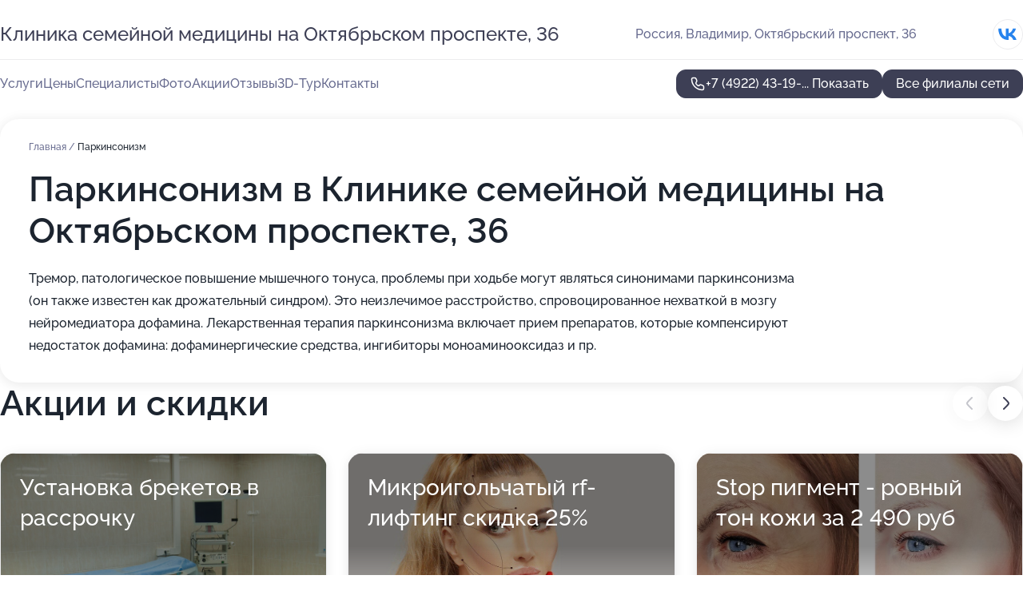

--- FILE ---
content_type: text/html; charset=utf-8
request_url: https://klinika-semejnoj-meditsiny.ru/klinika_semejnoj_meditsiny_na_oktyabrskom_prospekte_36/service/parkinsonizm/
body_size: 29575
content:
<!DOCTYPE html>
<html lang="ru">
<head>
	<meta http-equiv="Content-Type" content="text/html; charset=utf-8">
	<meta name="viewport" content="width=device-width,maximum-scale=1,initial-scale=1,user-scalable=0">
	<meta name="format-detection" content="telephone=no">
	<meta name="theme-color" content="#3D3F55">
	<meta name="description" content="Информация о&#160;Клинике семейной медицины на&#160;Октябрьском проспекте, 36">
	<link rel="icon" type="image/png" href="/favicon.png">

	<title>Клиника семейной медицины на&#160;Октябрьском проспекте, 36</title>

	<link nonce="gL4K0yLAbtAFllJUYrvkoCw4" href="//klinika-semejnoj-meditsiny.ru/build/lego2/lego2.css?v=ffAwWDmDuvY" rel="stylesheet" >

		<script type="application/ld+json">{"@context":"http:\/\/schema.org","@type":"https:\/\/schema.org\/MedicalBusiness","name":"\u041a\u043b\u0438\u043d\u0438\u043a\u0430 \u0441\u0435\u043c\u0435\u0439\u043d\u043e\u0439 \u043c\u0435\u0434\u0438\u0446\u0438\u043d\u044b","address":{"@type":"PostalAddress","streetAddress":"\u041e\u043a\u0442\u044f\u0431\u0440\u044c\u0441\u043a\u0438\u0439 \u043f\u0440\u043e\u0441\u043f\u0435\u043a\u0442, 36","addressLocality":"\u0412\u043b\u0430\u0434\u0438\u043c\u0438\u0440"},"url":"https:\/\/klinika-semejnoj-meditsiny.ru\/klinika_semejnoj_meditsiny_na_oktyabrskom_prospekte_36\/","contactPoint":{"@type":"ContactPoint","telephone":"+7\u00a0(4922)\u00a043-19-00","contactType":"customer service","areaServed":"RU","availableLanguage":"Russian"},"sameAs":["https:\/\/vk.com\/klinsmru"],"image":"https:\/\/p1.zoon.ru\/preview\/Ul5zUD58RYl9pr54ZKk3Qw\/2400x1500x75\/1\/b\/2\/original_5555c57940c0881c758c12a5_5dea3ad383c38.jpg","aggregateRating":{"@type":"AggregateRating","ratingValue":4.8,"worstRating":1,"bestRating":5,"reviewCount":188}}</script>
		<script type="application/ld+json">{"@context":"http:\/\/schema.org","@type":"https:\/\/schema.org\/MedicalBusiness","name":"\u041a\u043b\u0438\u043d\u0438\u043a\u0430 \u0441\u0435\u043c\u0435\u0439\u043d\u043e\u0439 \u043c\u0435\u0434\u0438\u0446\u0438\u043d\u044b","address":{"@type":"PostalAddress","streetAddress":"\u0443\u043b\u0438\u0446\u0430 \u0420\u0430\u0441\u0442\u043e\u043f\u0447\u0438\u043d\u0430, 53\u0414","addressLocality":"\u0412\u043b\u0430\u0434\u0438\u043c\u0438\u0440"},"url":"https:\/\/klinika-semejnoj-meditsiny.ru\/klinika_semejnoj_meditsiny_vo_frunzenskom_rajone\/","contactPoint":{"@type":"ContactPoint","telephone":"+7\u00a0(4922)\u00a044-54-54","contactType":"customer service","areaServed":"RU","availableLanguage":"Russian"},"sameAs":["https:\/\/vk.com\/klinsmru"],"image":"https:\/\/p0.zoon.ru\/preview\/syZh8vJBSa9R1J4RY5JwSA\/2400x1500x75\/1\/b\/8\/original_56ed69d640c088f46c8b6544_600e7d5a454cc.jpg","aggregateRating":{"@type":"AggregateRating","ratingValue":3.3,"worstRating":1,"bestRating":5,"reviewCount":7}}</script>
		<script nonce="gL4K0yLAbtAFllJUYrvkoCw4">
		window.js_base = '/js.php';
	</script>

	</head>
<body >
	 <header id="header" class="header" data-organization-id="5555c57940c0881c758c12a4">
	<div class="wrapper">
		<div class="header-container" data-uitest="lego-header-block">
			<div class="header-menu-activator" data-target="header-menu-activator">
				<span class="header-menu-activator__icon"></span>
			</div>

			<div class="header-title">
				<a href="/klinika_semejnoj_meditsiny_na_oktyabrskom_prospekte_36/">					Клиника семейной медицины на&#160;Октябрьском проспекте, 36
				</a>			</div>
			<div class="header-address text-3 text-secondary">Россия, Владимир, Октябрьский проспект, 36</div>

						<div class="header-socials flex gap-8 icon icon--36" data-target="header-socials">
									<!--noindex-->
					<a href="https://vk.com/klinsmru" data-category="vk_group" rel="nofollow" target="_blank">
						<svg class="svg-icons-vk_group" ><use xlink:href="/build/lego2/icons.svg?v=mwanYvUAAgQ#vk_group"></use></svg>
					</a>
					<!--/noindex-->
							</div>
					</div>

		<nav class="nav" data-target="header-nav" data-uitest="lego-navigation-block">
			<ul>
									<li data-target="header-services">
						<svg class="svg-icons-services" ><use xlink:href="/build/lego2/icons.svg?v=mwanYvUAAgQ#services"></use></svg>
						<a data-target="header-nav-link" href="https://klinika-semejnoj-meditsiny.ru/klinika_semejnoj_meditsiny_na_oktyabrskom_prospekte_36/services/" data-za="{&quot;ev_label&quot;:&quot;all_service&quot;}">Услуги</a>
					</li>
									<li data-target="header-prices">
						<svg class="svg-icons-prices" ><use xlink:href="/build/lego2/icons.svg?v=mwanYvUAAgQ#prices"></use></svg>
						<a data-target="header-nav-link" href="https://klinika-semejnoj-meditsiny.ru/klinika_semejnoj_meditsiny_na_oktyabrskom_prospekte_36/price/" data-za="{&quot;ev_label&quot;:&quot;price&quot;}">Цены</a>
					</li>
									<li data-target="header-specialists">
						<svg class="svg-icons-specialists" ><use xlink:href="/build/lego2/icons.svg?v=mwanYvUAAgQ#specialists"></use></svg>
						<a data-target="header-nav-link" href="https://klinika-semejnoj-meditsiny.ru/klinika_semejnoj_meditsiny_na_oktyabrskom_prospekte_36/#specialists" data-za="{&quot;ev_label&quot;:&quot;org_prof&quot;}">Специалисты</a>
					</li>
									<li data-target="header-photo">
						<svg class="svg-icons-photo" ><use xlink:href="/build/lego2/icons.svg?v=mwanYvUAAgQ#photo"></use></svg>
						<a data-target="header-nav-link" href="https://klinika-semejnoj-meditsiny.ru/klinika_semejnoj_meditsiny_na_oktyabrskom_prospekte_36/#photos" data-za="{&quot;ev_label&quot;:&quot;photos&quot;}">Фото</a>
					</li>
									<li data-target="header-offers">
						<svg class="svg-icons-offers" ><use xlink:href="/build/lego2/icons.svg?v=mwanYvUAAgQ#offers"></use></svg>
						<a data-target="header-nav-link" href="https://klinika-semejnoj-meditsiny.ru/klinika_semejnoj_meditsiny_na_oktyabrskom_prospekte_36/#offers" data-za="{&quot;ev_label&quot;:&quot;offer&quot;}">Акции</a>
					</li>
									<li data-target="header-reviews">
						<svg class="svg-icons-reviews" ><use xlink:href="/build/lego2/icons.svg?v=mwanYvUAAgQ#reviews"></use></svg>
						<a data-target="header-nav-link" href="https://klinika-semejnoj-meditsiny.ru/klinika_semejnoj_meditsiny_na_oktyabrskom_prospekte_36/#reviews" data-za="{&quot;ev_label&quot;:&quot;reviews&quot;}">Отзывы</a>
					</li>
									<li data-target="header-tour3d">
						<svg class="svg-icons-tour3d" ><use xlink:href="/build/lego2/icons.svg?v=mwanYvUAAgQ#tour3d"></use></svg>
						<a data-target="header-nav-link" href="https://klinika-semejnoj-meditsiny.ru/klinika_semejnoj_meditsiny_na_oktyabrskom_prospekte_36/#tour3d" data-za="{&quot;ev_label&quot;:&quot;tour3d&quot;}">3D-Тур</a>
					</li>
									<li data-target="header-contacts">
						<svg class="svg-icons-contacts" ><use xlink:href="/build/lego2/icons.svg?v=mwanYvUAAgQ#contacts"></use></svg>
						<a data-target="header-nav-link" href="https://klinika-semejnoj-meditsiny.ru/klinika_semejnoj_meditsiny_na_oktyabrskom_prospekte_36/#contacts" data-za="{&quot;ev_label&quot;:&quot;contacts&quot;}">Контакты</a>
					</li>
							</ul>

			<div class="header-controls">
				<div class="header-controls__wrapper">
					<a
	href="tel:+74922431900"
	class="phone-button button button--primary button--36 icon--20"
	data-phone="+7 (4922) 43-19-00"
	data-za="{&quot;ev_sourceType&quot;:&quot;&quot;,&quot;ev_sourceId&quot;:&quot;5555c57940c0881c758c12a4.bea7&quot;,&quot;object_type&quot;:&quot;organization&quot;,&quot;object_id&quot;:&quot;5555c57940c0881c758c12a4.bea7&quot;,&quot;ev_label&quot;:&quot;partner_medflex_doctors&quot;,&quot;ev_category&quot;:&quot;phone_o&quot;}">
	<svg class="svg-icons-phone" ><use xlink:href="/build/lego2/icons.svg?v=mwanYvUAAgQ#phone"></use></svg>
			<div data-target="show-phone-number">
			+7 (4922) 43-19-...
			<span data-target="phone-button-show">Показать</span>
		</div>
	</a>


									</div>

									<a href="https://klinika-semejnoj-meditsiny.ru/" class="header-controls__booking button button--primary button--36 button--mobile-fluid">Все филиалы сети</a>
							</div>

			<div class="header-nav-address">
									<div class="header-block flex gap-12 icon icon--36" data-target="header-socials">
													<!--noindex-->
							<a href="https://vk.com/klinsmru" data-category="vk_group" rel="nofollow" target="_blank">
								<svg class="svg-icons-vk_group" ><use xlink:href="/build/lego2/icons.svg?v=mwanYvUAAgQ#vk_group"></use></svg>
							</a>
							<!--/noindex-->
											</div>
				
				<div class="header-block text-3 text-center text-secondary">Россия, Владимир, Октябрьский проспект, 36</div>
			</div>
		</nav>
	</div>
</header>
<div class="header-placeholder"></div>

<div class="contacts-panel" id="contacts-panel">
	

	<div class="contacts-panel-wrapper">
								<a href="tel:+74922431900" class="contacts-panel-icon" data-phone="+7 (4922) 43-19-00" data-za="{&quot;ev_sourceType&quot;:&quot;nav_panel&quot;,&quot;ev_sourceId&quot;:&quot;5555c57940c0881c758c12a4.bea7&quot;,&quot;object_type&quot;:&quot;organization&quot;,&quot;object_id&quot;:&quot;5555c57940c0881c758c12a4.bea7&quot;,&quot;ev_label&quot;:&quot;partner_medflex_doctors&quot;,&quot;ev_category&quot;:&quot;phone_o&quot;}">
				<svg class="svg-icons-phone_filled" ><use xlink:href="/build/lego2/icons.svg?v=mwanYvUAAgQ#phone_filled"></use></svg>
			</a>
						</div>
</div>

<script nonce="gL4K0yLAbtAFllJUYrvkoCw4" type="module">
	import { initContactsPanel } from '//klinika-semejnoj-meditsiny.ru/build/lego2/lego2.js?v=At8PkRp6+qc';

	initContactsPanel(document.getElementById('contacts-panel'));
</script>


<script nonce="gL4K0yLAbtAFllJUYrvkoCw4" type="module">
	import { initHeader } from '//klinika-semejnoj-meditsiny.ru/build/lego2/lego2.js?v=At8PkRp6+qc';

	initHeader(document.getElementById('header'));
</script>
 	<main class="main-container">
		<div class="wrapper section-wrapper">
			<div class="service-description__wrapper">
	<section class="service-description section-block">
		<div class="page-breadcrumbs">
			<div class="breadcrumbs">
			<span>
							<a href="https://klinika-semejnoj-meditsiny.ru/klinika_semejnoj_meditsiny_na_oktyabrskom_prospekte_36/">
					Главная
				</a>
						/		</span>
			<span class="active">
							Паркинсонизм
								</span>
	</div>

		</div>
					<script nonce="gL4K0yLAbtAFllJUYrvkoCw4" type="application/ld+json">{"@context":"http:\/\/schema.org","@type":"BreadcrumbList","itemListElement":[{"@type":"ListItem","position":1,"item":{"name":"\u0413\u043b\u0430\u0432\u043d\u0430\u044f","@id":"https:\/\/klinika-semejnoj-meditsiny.ru\/klinika_semejnoj_meditsiny_na_oktyabrskom_prospekte_36\/"}}]}</script>
		
		<div class="service-description-title">
			<h1 class="page-title">Паркинсонизм в Клинике семейной медицины на Октябрьском проспекте, 36</h1>
			<div class="service-description-title__price">
							</div>
		</div>

		<div class="service-description__text collapse collapse--text-3">
			<div class="collapse__overflow">
				<div class="collapse__text">Тремор, патологическое повышение мышечного тонуса, проблемы при ходьбе могут являться синонимами паркинсонизма (он также известен как дрожательный синдром). Это неизлечимое расстройство, спровоцированное нехваткой в мозгу нейромедиатора дофамина. Лекарственная терапия паркинсонизма включает прием препаратов, которые компенсируют недостаток дофамина: дофаминергические средства, ингибиторы моноаминооксидаз и пр.</div>
			</div>
		</div>
	</section>

	</div>
<section class="offers" id="offers" data-uitest="lego-offers-block">
	<div class="section-block__title flex flex--sb">
		<h2 class="text-h2">
			Акции и скидки
		</h2>

		<div class="slider__navigation" data-target="slider-navigation">
			<button class="slider__control prev" data-target="slider-prev">
				<svg class="svg-icons-arrow" ><use xlink:href="/build/lego2/icons.svg?v=mwanYvUAAgQ#arrow"></use></svg>
			</button>
			<button class="slider__control next" data-target="slider-next">
				<svg class="svg-icons-arrow" ><use xlink:href="/build/lego2/icons.svg?v=mwanYvUAAgQ#arrow"></use></svg>
			</button>
		</div>
	</div>

	<div class="offers__list" data-target="slider-container">
		<div class="offers__slider swiper-wrapper">
							<div data-offer-id="64f81699b2f5228b220e290e" data-sid="64f81699b2f5228b220e290e.b173" class="offers-item swiper-slide text-white">
					<img
						class="offers-item__image"
						src="https://p0.zoon.ru/c/e/5555c57940c0881c758c12a5_5dea42956ec7a.jpg"
						loading="lazy"
						alt="">
					<div class="offers-item__container">
						<div class="text-5">Установка брекетов в рассрочку</div>
						<div class="offers-item__bottom">
							<div>
								<div>
									Срок действия
								</div>
								<div>Постоянная акция</div>
							</div>
							<button class="button offers-item__button button--36">Подробнее</button>
						</div>
					</div>
				</div>
							<div data-offer-id="662b788ae2fecfc12a08d227" data-sid="662b788ae2fecfc12a08d227.37bb" class="offers-item swiper-slide text-white">
					<img
						class="offers-item__image"
						src="https://p0.zoon.ru/a/0/662b788ae2fecfc12a08d227_67a4cb4c1d8108.02434056.jpg"
						loading="lazy"
						alt="">
					<div class="offers-item__container">
						<div class="text-5">Микроигольчатый rf-лифтинг скидка 25%</div>
						<div class="offers-item__bottom">
							<div>
								<div>
									Срок действия
								</div>
								<div>Осталось 4 дня, до 31 января</div>
							</div>
							<button class="button offers-item__button button--36">Подробнее</button>
						</div>
					</div>
				</div>
							<div data-offer-id="66194456910c3cc7b2073946" data-sid="66194456910c3cc7b2073946.8662" class="offers-item swiper-slide text-white">
					<img
						class="offers-item__image"
						src="https://p0.zoon.ru/0/e/66194456910c3cc7b2073946_69319ffac8a4e0.55948936.jpg"
						loading="lazy"
						alt="">
					<div class="offers-item__container">
						<div class="text-5">Stop пигмент - ровный тон кожи за 2 490 руб</div>
						<div class="offers-item__bottom">
							<div>
								<div>
									Срок действия
								</div>
								<div>Осталось 4 дня, до 31 января</div>
							</div>
							<button class="button offers-item__button button--36">Подробнее</button>
						</div>
					</div>
				</div>
							<div data-offer-id="674d81d5b784401b720f071e" data-sid="674d81d5b784401b720f071e.da73" class="offers-item swiper-slide text-white">
					<img
						class="offers-item__image"
						src="https://p0.zoon.ru/5/1/5555c57940c0881c758c12a5_5dea3ab9cc5c6.jpg"
						loading="lazy"
						alt="">
					<div class="offers-item__container">
						<div class="text-5">Прививка от кори всего за 700 рублей</div>
						<div class="offers-item__bottom">
							<div>
								<div>
									Срок действия
								</div>
								<div>Постоянная акция</div>
							</div>
							<button class="button offers-item__button button--36">Подробнее</button>
						</div>
					</div>
				</div>
							<div data-offer-id="662b78d9f1865fc4aa09e227" data-sid="662b78d9f1865fc4aa09e227.e9e6" class="offers-item swiper-slide text-white">
					<img
						class="offers-item__image"
						src="https://p2.zoon.ru/a/8/662b78d9f1865fc4aa09e227_6952887e024411.16241123.jpg"
						loading="lazy"
						alt="">
					<div class="offers-item__container">
						<div class="text-5">Скидка 15% на лазерную эпиляцию</div>
						<div class="offers-item__bottom">
							<div>
								<div>
									Срок действия
								</div>
								<div>Осталось 4 дня, до 31 января</div>
							</div>
							<button class="button offers-item__button button--36">Подробнее</button>
						</div>
					</div>
				</div>
							<div data-offer-id="672484847e7b35d5a60800e7" data-sid="672484847e7b35d5a60800e7.cc0c" class="offers-item swiper-slide text-white">
					<img
						class="offers-item__image"
						src="https://p2.zoon.ru/4/8/672484847e7b35d5a60800e7_695281ade7d4d8.79783772.jpg"
						loading="lazy"
						alt="">
					<div class="offers-item__container">
						<div class="text-5">Лечение мигрени препаратом Аджови</div>
						<div class="offers-item__bottom">
							<div>
								<div>
									Срок действия
								</div>
								<div>Постоянная акция</div>
							</div>
							<button class="button offers-item__button button--36">Подробнее</button>
						</div>
					</div>
				</div>
							<div data-offer-id="67a9b51b0bb6a64b1506a871" data-sid="67a9b51b0bb6a64b1506a871.fb31" class="offers-item swiper-slide text-white">
					<img
						class="offers-item__image"
						src="https://p2.zoon.ru/a/6/67a9b51b0bb6a64b1506a871_67a9bfb2090000.10683387.jpg"
						loading="lazy"
						alt="">
					<div class="offers-item__container">
						<div class="text-5">Скидка 5%  на массаж одного вида при покупке абонемента</div>
						<div class="offers-item__bottom">
							<div>
								<div>
									Срок действия
								</div>
								<div>Постоянная акция</div>
							</div>
							<button class="button offers-item__button button--36">Подробнее</button>
						</div>
					</div>
				</div>
							<div data-offer-id="67eba9b18c456e541c004184" data-sid="67eba9b18c456e541c004184.8eb4" class="offers-item swiper-slide text-white">
					<img
						class="offers-item__image"
						src="https://p1.zoon.ru/3/9/67eba9b18c456e541c004184_67ebaa3b6f1c28.91594301.jpg"
						loading="lazy"
						alt="">
					<div class="offers-item__container">
						<div class="text-5">Консультация косметолога - бесплатно</div>
						<div class="offers-item__bottom">
							<div>
								<div>
									Срок действия
								</div>
								<div>Постоянная акция</div>
							</div>
							<button class="button offers-item__button button--36">Подробнее</button>
						</div>
					</div>
				</div>
							<div data-offer-id="62692ad38f4f23164c0d225a" data-sid="62692ad38f4f23164c0d225a.d048" class="offers-item swiper-slide text-white">
					<img
						class="offers-item__image"
						src="https://p1.zoon.ru/9/8/62692ad38f4f23164c0d225a_695283f6460925.42188706.jpg"
						loading="lazy"
						alt="">
					<div class="offers-item__container">
						<div class="text-5">Подарочный сертификат косметология</div>
						<div class="offers-item__bottom">
							<div>
								<div>
									Срок действия
								</div>
								<div>Осталось 338 дней, до 31 декабря</div>
							</div>
							<button class="button offers-item__button button--36">Подробнее</button>
						</div>
					</div>
				</div>
							<div data-offer-id="67eb9d83c25f02df4702180a" data-sid="67eb9d83c25f02df4702180a.1a25" class="offers-item swiper-slide text-white">
					<img
						class="offers-item__image"
						src="https://p1.zoon.ru/7/e/67eb9a2f5260cddf0a0ffe56_67eb9d3c024d78.55097515.jpg"
						loading="lazy"
						alt="">
					<div class="offers-item__container">
						<div class="text-5">Бессрочная Акция ко Дню рождения</div>
						<div class="offers-item__bottom">
							<div>
								<div>
									Срок действия
								</div>
								<div>Постоянная акция</div>
							</div>
							<button class="button offers-item__button button--36">Подробнее</button>
						</div>
					</div>
				</div>
											</div>

		<div class="slider__pagination" data-target="slider-pagination"></div>
	</div>
</section>
<script nonce="gL4K0yLAbtAFllJUYrvkoCw4" type="module">
	import { initOffers } from '//klinika-semejnoj-meditsiny.ru/build/lego2/lego2.js?v=At8PkRp6+qc';

	const node = document.getElementById('offers');

	initOffers(node, { organizationId: '5555c57940c0881c758c12a4' });
</script>
<section class="photo-section" id="photos" data-uitest="lego-gallery-block">
	<div class="section-block__title flex flex--sb">
		<h2 class="text-h2">Фотогалерея</h2>

					<div class="slider__navigation" data-target="slider-navigation">
				<button class="slider__control prev" data-target="slider-prev">
					<svg class="svg-icons-arrow" ><use xlink:href="/build/lego2/icons.svg?v=mwanYvUAAgQ#arrow"></use></svg>
				</button>
				<button class="slider__control next" data-target="slider-next">
					<svg class="svg-icons-arrow" ><use xlink:href="/build/lego2/icons.svg?v=mwanYvUAAgQ#arrow"></use></svg>
				</button>
			</div>
			</div>

	<div class="section-block__slider" data-target="slider-container" data-total="45" data-owner-type="organization" data-owner-id="5555c57940c0881c758c12a4">
		<div class="photo-section__slider swiper-wrapper">
						<div class="photo-section__slide swiper-slide" data-id="5dea3ad35092b66f0201d548" data-target="photo-slide-item" data-index="0">
				<img src="https://p1.zoon.ru/preview/kxuj9PionQYrWGkBvM5_1g/1205x800x85/1/b/2/original_5555c57940c0881c758c12a5_5dea3ad383c38.jpg" loading="lazy" alt="">
			</div>
						<div class="photo-section__slide swiper-slide" data-id="5dea3ab11442e6584245d6c7" data-target="photo-slide-item" data-index="1">
				<img src="https://p2.zoon.ru/preview/t1YRS_Z4aKwOTeuMikRBIQ/1205x800x85/1/c/a/original_5555c57940c0881c758c12a5_5dea3ab108047.jpg" loading="lazy" alt="">
			</div>
						<div class="photo-section__slide swiper-slide" data-id="5dea3a88469ac1289a2f8319" data-target="photo-slide-item" data-index="2">
				<img src="https://p1.zoon.ru/preview/qSFa3yFIKSrdYii5xPTzYw/1205x800x85/1/d/0/original_5555c57940c0881c758c12a5_5dea3a88a5cfd.jpg" loading="lazy" alt="">
			</div>
						<div class="photo-section__slide swiper-slide" data-id="5dea3aaf4685120c130ee922" data-target="photo-slide-item" data-index="3">
				<img src="https://p1.zoon.ru/preview/h102MegtV02FllLIZgVGHQ/1205x800x85/1/b/2/original_5555c57940c0881c758c12a5_5dea3aa71445e.jpg" loading="lazy" alt="">
			</div>
						<div class="photo-section__slide swiper-slide" data-id="69522d31470a0dcb54048b6a" data-target="photo-slide-item" data-index="4">
				<img src="https://pr6.zoon.ru/cz9Xtsdz7pgHHIuMZ4lVkQ/1201x800%2Cq85/K5LktpmRxRqAf9J3GtbyF4R1eXqlN1ycdPTPtEcJtKd-765RzwPDCr1N6yuri2GA" loading="lazy" alt="">
			</div>
						<div class="photo-section__slide swiper-slide" data-id="69522d31470a0dcb54048b6b" data-target="photo-slide-item" data-index="5">
				<img src="https://pr6.zoon.ru/C4IwOSYtqXKZCYyuDLrSfw/800x800%2Cq85/K5LktpmRxRqAf9J3GtbyF--gqe0n-gcpFpVrTWpKE_NmxsA80NA-hmWGcRvzfaO2" loading="lazy" alt="">
			</div>
						<div class="photo-section__slide swiper-slide" data-id="5dea3ad43947ca76aa111479" data-target="photo-slide-item" data-index="6">
				<img src="https://p0.zoon.ru/preview/UkZZdYR4bCV-YC41EXClUw/1280x783x85/5/e/e/original_5555c57940c0881c758c12a5_5dea3ad4850ec.jpg" loading="lazy" alt="">
			</div>
						<div class="photo-section__slide swiper-slide" data-id="5dea3abb5092b66f0201d543" data-target="photo-slide-item" data-index="7">
				<img src="https://p0.zoon.ru/preview/JsFUpAH0F8fi_vhPnpB6Pg/1205x800x85/1/c/d/original_5555c57940c0881c758c12a5_5dea3abb74d23.jpg" loading="lazy" alt="">
			</div>
						<div class="photo-section__slide swiper-slide" data-id="5dea3aa608bd0d54b4756c6f" data-target="photo-slide-item" data-index="8">
				<img src="https://p2.zoon.ru/preview/hNJ4cxoVM0MalaqchP-C2w/1205x800x85/1/e/7/original_5555c57940c0881c758c12a5_5dea3aa5c975a.jpg" loading="lazy" alt="">
			</div>
						<div class="photo-section__slide swiper-slide" data-id="64ede443413f6f035e058e6f" data-target="photo-slide-item" data-index="9">
				<img src="https://p0.zoon.ru/preview/1zLXtUX7Z805R9y-HnDQ8Q/1067x800x85/1/2/f/original_5555c57940c0881c758c12a4_64ede442d71d14.11741570.jpg" loading="lazy" alt="">
			</div>
						<div class="photo-section__slide swiper-slide" data-id="69522d31470a0dcb54048b6c" data-target="photo-slide-item" data-index="10">
				<img src="https://pr6.zoon.ru/fkHWknGS4kx_Ph08SfV9bg/800x800%2Cq85/K5LktpmRxRqAf9J3GtbyF0_JF954bO_1qlP4V669mQSRD6JAbDpVLlbFib9w2eQs" loading="lazy" alt="">
			</div>
						<div class="photo-section__slide swiper-slide" data-id="5dea3adb9da7560db21b8a06" data-target="photo-slide-item" data-index="11">
				<img src="https://p0.zoon.ru/preview/KHADr1kP2ns6EDQh3Qy27A/1205x800x85/1/3/0/original_5555c57940c0881c758c12a5_5dea3adb7fd39.jpg" loading="lazy" alt="">
			</div>
						<div class="photo-section__slide swiper-slide" data-id="5dea3abacfd1322bff3533ad" data-target="photo-slide-item" data-index="12">
				<img src="https://p2.zoon.ru/preview/5d7NR1WdZ6kbb-2JJk6fuA/1205x800x85/1/2/3/original_5555c57940c0881c758c12a5_5dea3aba51af5.jpg" loading="lazy" alt="">
			</div>
						<div class="photo-section__slide swiper-slide" data-id="5dea3ac608bd0d54b4756c7a" data-target="photo-slide-item" data-index="13">
				<img src="https://p1.zoon.ru/preview/T-bw4nlpmCdCQRx9W2R1ag/1205x800x85/1/7/8/original_5555c57940c0881c758c12a5_5dea3ac62c301.jpg" loading="lazy" alt="">
			</div>
						<div class="photo-section__slide swiper-slide" data-id="64ede43a6bb5d121ea0175b6" data-target="photo-slide-item" data-index="14">
				<img src="https://p2.zoon.ru/preview/cmUE738UnIKTwk_548CdmQ/1067x800x85/1/d/a/original_5555c57940c0881c758c12a4_64ede439dc8a89.99966897.jpg" loading="lazy" alt="">
			</div>
						<div class="photo-section__slide swiper-slide" data-id="69522d31470a0dcb54048b6d" data-target="photo-slide-item" data-index="15">
				<img src="https://pr5.zoon.ru/6EyC7aLFlOGt6a916_DBOg/800x800%2Cq85/K5LktpmRxRqAf9J3GtbyF7H2aon-P1gNrQycv1_Y4FuCne39rIM2_0TBEjez1RFD" loading="lazy" alt="">
			</div>
						<div class="photo-section__slide swiper-slide" data-id="5dea3ac51adf0e3db907a4bf" data-target="photo-slide-item" data-index="16">
				<img src="https://p1.zoon.ru/preview/xxrsC2lCXxOA7lnWm7JHOQ/1205x800x85/1/6/b/original_5555c57940c0881c758c12a5_5dea3ac57f51f.jpg" loading="lazy" alt="">
			</div>
						<div class="photo-section__slide swiper-slide" data-id="5dea3a8796978033b1295859" data-target="photo-slide-item" data-index="17">
				<img src="https://p1.zoon.ru/preview/mRAPRmQdojkNMAhsBKlxFA/1233x800x85/3/d/2/original_5555c57940c0881c758c12a5_5dea3a7f3d422.jpg" loading="lazy" alt="">
			</div>
						<div class="photo-section__slide swiper-slide" data-id="5dea3aba3947ca76aa111472" data-target="photo-slide-item" data-index="18">
				<img src="https://p0.zoon.ru/preview/V7Kcl_pUQYbwDLhSoUGOMw/1205x800x85/1/5/1/original_5555c57940c0881c758c12a5_5dea3ab9cc5c6.jpg" loading="lazy" alt="">
			</div>
						<div class="photo-section__slide swiper-slide" data-id="64ede44e64b508bfdf0c4fe6" data-target="photo-slide-item" data-index="19">
				<img src="https://p1.zoon.ru/preview/qVF0U5Ey2MOJe8K0zMJsFg/600x800x85/1/b/e/original_5555c57940c0881c758c12a4_64ede44de42bd1.40369537.jpg" loading="lazy" alt="">
			</div>
						<div class="photo-section__slide swiper-slide" data-id="69522d31470a0dcb54048b6e" data-target="photo-slide-item" data-index="20">
				<img src="https://pr5.zoon.ru/yEv6_HDS4a6lBSYBhiNDrw/800x800%2Cq85/K5LktpmRxRqAf9J3GtbyF9QNsZd-H8biebYoj8Q5EkyfwwQk1zr1lmDctwkDIEy-" loading="lazy" alt="">
			</div>
						<div class="photo-section__slide swiper-slide" data-id="5dea3a9becca774312025e2c" data-target="photo-slide-item" data-index="21">
				<img src="https://p1.zoon.ru/preview/IWZyjSymq2yNWtAP60KSiQ/1205x800x85/1/f/a/original_5555c57940c0881c758c12a5_5dea3a9b409c9.jpg" loading="lazy" alt="">
			</div>
						<div class="photo-section__slide swiper-slide" data-id="5dea3a9396978033b129585f" data-target="photo-slide-item" data-index="22">
				<img src="https://p1.zoon.ru/preview/Xz31E4YKfLPFJNpn3CZP9w/1205x800x85/1/b/6/original_5555c57940c0881c758c12a5_5dea3a92e2cf1.jpg" loading="lazy" alt="">
			</div>
						<div class="photo-section__slide swiper-slide" data-id="5dea3a893ff3b46b5f65e9c8" data-target="photo-slide-item" data-index="23">
				<img src="https://p2.zoon.ru/preview/9y6zYChEYybQIIPjLzdnqg/1205x800x85/1/e/e/original_5555c57940c0881c758c12a5_5dea3a88bd507.jpg" loading="lazy" alt="">
			</div>
						<div class="photo-section__slide swiper-slide" data-id="64ede43a69b2abe824047bb7" data-target="photo-slide-item" data-index="24">
				<img src="https://p2.zoon.ru/preview/Lmp35BGqs7a0XTzHqAtIrA/1067x800x85/1/2/6/original_5555c57940c0881c758c12a4_64ede439d9f720.02425161.jpg" loading="lazy" alt="">
			</div>
						<div class="photo-section__slide swiper-slide" data-id="69522d31470a0dcb54048b6f" data-target="photo-slide-item" data-index="25">
				<img src="https://pr5.zoon.ru/whU-54oBddzH8M-LMUt2GQ/800x800%2Cq85/K5LktpmRxRqAf9J3GtbyFxjpbniTeT8HTbcB06YT-wTqgDawWOLvGuY5XgvQzEXE" loading="lazy" alt="">
			</div>
						<div class="photo-section__slide swiper-slide" data-id="5dea3ad01adf0e3db907a4c1" data-target="photo-slide-item" data-index="26">
				<img src="https://p1.zoon.ru/preview/dzQdU_A0z--pC2Nx1oW9Pw/1205x800x85/1/5/0/original_5555c57940c0881c758c12a5_5dea3ad0066d3.jpg" loading="lazy" alt="">
			</div>
						<div class="photo-section__slide swiper-slide" data-id="5dea3ac53ff3b46b5f65e9d0" data-target="photo-slide-item" data-index="27">
				<img src="https://p2.zoon.ru/preview/_fkOYwY_4nfz2RB7WyOGbA/1205x800x85/1/3/6/original_5555c57940c0881c758c12a5_5dea3ac4c4418.jpg" loading="lazy" alt="">
			</div>
						<div class="photo-section__slide swiper-slide" data-id="5dea3a7ef0c7a46a5301cfc0" data-target="photo-slide-item" data-index="28">
				<img src="https://p0.zoon.ru/preview/vBGskAD8MrD-_tVysiMJpA/1205x800x85/1/4/1/original_5555c57940c0881c758c12a5_5dea3a7dc3127.jpg" loading="lazy" alt="">
			</div>
						<div class="photo-section__slide swiper-slide" data-id="64ede43b0eee02e1fb056d38" data-target="photo-slide-item" data-index="29">
				<img src="https://p1.zoon.ru/preview/jcqNUT_DOjNEVSczYux2aw/1067x800x85/1/c/e/original_5555c57940c0881c758c12a4_64ede43b2c0006.48047584.jpg" loading="lazy" alt="">
			</div>
						<div class="photo-section__slide swiper-slide" data-id="69522d31470a0dcb54048b70" data-target="photo-slide-item" data-index="30">
				<img src="https://pr5.zoon.ru/DZn7Eh1MfHUrYBk8GmYeIQ/800x800%2Cq85/K5LktpmRxRqAf9J3GtbyFxsN9pwnuLO5mItKLbxmitmVm6H_V8T4vTEgDivHRqGK" loading="lazy" alt="">
			</div>
						<div class="photo-section__slide swiper-slide" data-id="5dea3a9d1adf0e3db907a4bd" data-target="photo-slide-item" data-index="31">
				<img src="https://p0.zoon.ru/preview/mD0myCJ3sx8H-9YnmCi_Gw/1205x800x85/1/5/0/original_5555c57940c0881c758c12a5_5dea3a9d11e43.jpg" loading="lazy" alt="">
			</div>
						<div class="photo-section__slide swiper-slide" data-id="5dea3a7c5092b66f0201d538" data-target="photo-slide-item" data-index="32">
				<img src="https://p1.zoon.ru/preview/6UtXxox5sZfVdr8oBFmegA/1205x800x85/1/2/9/original_5555c57940c0881c758c12a5_5dea3a7bdfe6c.jpg" loading="lazy" alt="">
			</div>
						<div class="photo-section__slide swiper-slide" data-id="5dea4295d04b8074104841d3" data-target="photo-slide-item" data-index="33">
				<img src="https://p0.zoon.ru/preview/hnE2Z5Av81KbXHfS-8A7rQ/1148x800x85/3/c/e/original_5555c57940c0881c758c12a5_5dea42956ec7a.jpg" loading="lazy" alt="">
			</div>
						<div class="photo-section__slide swiper-slide" data-id="64ede43a56de638003078bef" data-target="photo-slide-item" data-index="34">
				<img src="https://p0.zoon.ru/preview/I31KODNZOAyDKe-ULmA6eA/1067x800x85/1/b/b/original_5555c57940c0881c758c12a4_64ede439d509e5.72776609.jpg" loading="lazy" alt="">
			</div>
						<div class="photo-section__slide swiper-slide" data-id="5dea3aa49029521acc696ef1" data-target="photo-slide-item" data-index="35">
				<img src="https://p2.zoon.ru/preview/tBjN_8vH0XEj3t4UrYyKpg/1239x800x85/3/1/0/original_5555c57940c0881c758c12a5_5dea3aa3e70a6.jpg" loading="lazy" alt="">
			</div>
						<div class="photo-section__slide swiper-slide" data-id="64ede42b13f0f16188095466" data-target="photo-slide-item" data-index="36">
				<img src="https://p2.zoon.ru/preview/zBycu0_7ahNUW3nV8fGRyg/600x800x85/1/6/f/original_5555c57940c0881c758c12a4_64ede42b8a8b16.95169936.jpg" loading="lazy" alt="">
			</div>
						<div class="photo-section__slide swiper-slide" data-id="64ede4546d8d65c6490f70bc" data-target="photo-slide-item" data-index="37">
				<img src="https://p1.zoon.ru/preview/-RHvAKsYAFZJl54j4FfhGg/600x800x85/1/3/6/original_5555c57940c0881c758c12a4_64ede454733539.38683062.jpg" loading="lazy" alt="">
			</div>
						<div class="photo-section__slide swiper-slide" data-id="69522d31470a0dcb54048b71" data-target="photo-slide-item" data-index="38">
				<img src="https://pr5.zoon.ru/Gc3W_4XuyCwdJ6pTXBbZbQ/971x800%2Cq85/K5LktpmRxRqAf9J3GtbyFx54OeS1JOnrytK4EETKAAMUSUK9_FJHMAUurPZWvpDRL_u772-PFyZ-UYK6SQbjuw" loading="lazy" alt="">
			</div>
						<div class="photo-section__slide swiper-slide" data-id="69522d31470a0dcb54048b72" data-target="photo-slide-item" data-index="39">
				<img src="https://pr5.zoon.ru/B-ajxF6ZaATT18_fYOsrJQ/800x800%2Cq85/K5LktpmRxRqAf9J3GtbyF1YCyYfxz9t4OKuVD9wITjqfLFDm79Q2VbSJPRDTKgt5" loading="lazy" alt="">
			</div>
						<div class="photo-section__slide swiper-slide" data-id="69522d31470a0dcb54048b73" data-target="photo-slide-item" data-index="40">
				<img src="https://pr5.zoon.ru/T4ED3hnnrkfgIvvCLH1CZQ/1198x800%2Cq85/K5LktpmRxRqAf9J3GtbyF4tSAaUzYRwacFIbYXMPO5DzQLEe752nKJZT2s3zIuCBaBWQhbkvLeal37KXZxK-qg" loading="lazy" alt="">
			</div>
						<div class="photo-section__slide swiper-slide" data-id="69522d31470a0dcb54048b74" data-target="photo-slide-item" data-index="41">
				<img src="https://pr6.zoon.ru/otIKAPxeglYHcESdCrBUdQ/1131x800%2Cq85/K5LktpmRxRqAf9J3GtbyF5o8s750Pndh0WDy1DlcmvtFTjvlIcSVOwFamu_4xmMHU44S2lnY-qm2S1FtZEhC3g" loading="lazy" alt="">
			</div>
						<div class="photo-section__slide swiper-slide" data-id="69522d31470a0dcb54048b75" data-target="photo-slide-item" data-index="42">
				<img src="https://pr6.zoon.ru/8ymmwLq9t6CGKtxNchh2kw/800x800%2Cq85/K5LktpmRxRqAf9J3GtbyF79kdDCN7_rXTzkZb5dfYeSzMY0jybcGsTPZymWqZZxq" loading="lazy" alt="">
			</div>
						<div class="photo-section__slide swiper-slide" data-id="69522d31470a0dcb54048b76" data-target="photo-slide-item" data-index="43">
				<img src="https://pr6.zoon.ru/jaMzOQR0ySuAxKISSyTP0Q/800x800%2Cq85/K5LktpmRxRqAf9J3GtbyF9HJB1JAyVfnSFAsGqQ2rc3tAN2En-WyrKQq87EHyosg" loading="lazy" alt="">
			</div>
						<div class="photo-section__slide swiper-slide" data-id="69522d31470a0dcb54048b77" data-target="photo-slide-item" data-index="44">
				<img src="https://pr6.zoon.ru/eDD5tNv8yEzm8MTnOc5wKQ/800x800%2Cq85/K5LktpmRxRqAf9J3GtbyF2gfZGh6GcbstL9X9Pavsc7AmycJF_U2Ss2Ht2iQw_rj" loading="lazy" alt="">
			</div>
					</div>
	</div>

	<div class="slider__pagination" data-target="slider-pagination"></div>
</section>

<script nonce="gL4K0yLAbtAFllJUYrvkoCw4" type="module">
	import { initPhotos } from '//klinika-semejnoj-meditsiny.ru/build/lego2/lego2.js?v=At8PkRp6+qc';

	const node = document.getElementById('photos');
	initPhotos(node);
</script>
<section class="reviews-section section-block" id="reviews" data-uitest="lego-reviews-block">
	<div class="section-block__title flex flex--sb">
		<h2 class="text-h2">
			Отзывы
		</h2>

				<div class="slider__navigation" data-target="slider-navigation">
			<button class="slider__control prev" data-target="slider-prev">
				<svg class="svg-icons-arrow" ><use xlink:href="/build/lego2/icons.svg?v=mwanYvUAAgQ#arrow"></use></svg>
			</button>
			<button class="slider__control next" data-target="slider-next">
				<svg class="svg-icons-arrow" ><use xlink:href="/build/lego2/icons.svg?v=mwanYvUAAgQ#arrow"></use></svg>
			</button>
		</div>
			</div>

	<div class="reviews-section__list" data-target="slider-container">
		<div class="reviews-section__slider swiper-wrapper" data-target="review-section-slides">
							<div
	class="reviews-section-item swiper-slide "
	data-id="6894db9f7b3b5ecb060ec87d"
	data-owner-id="5555c57940c0881c758c12a4"
	data-target="review">
	<div  class="flex flex--center-y gap-12">
		<div class="reviews-section-item__avatar">
										<svg class="svg-icons-user" ><use xlink:href="/build/lego2/icons.svg?v=mwanYvUAAgQ#user"></use></svg>
					</div>
		<div class="reviews-section-item__head">
			<div class="reviews-section-item__head-top flex flex--center-y gap-16">
				<div class="flex flex--center-y gap-8">
										<div class="stars stars--16" style="--rating: 5">
						<div class="stars__rating">
							<div class="stars stars--filled"></div>
						</div>
					</div>
					<div class="reviews-section-item__mark text-3">
						5,0
					</div>
				</div>
											</div>

			<div class="reviews-section-item__name text-3 fade">
				Екатерина
			</div>
		</div>
	</div>
					<div class="reviews-section-item__descr collapse collapse--text-2 mt-8">
			<div class="collapse__overflow">
				<div class="collapse__text">
					Очень понравилась профессиональность врачей и их подход. Человек, который знает свое дело – нам очень понравился. Выбрали клинику по отзывам и уже посещали ее три или четыре раза.
				</div>
			</div>
		</div>
			<div class="reviews-section-item__date text-2 text-secondary mt-8">
		7 августа 2025 Отзыв взят с сайта Zoon.ru
	</div>
</div>

							<div
	class="reviews-section-item swiper-slide "
	data-id="6894a2332f8f500a650a57af"
	data-owner-id="5d2d987449f3df6bc6084da2"
	data-target="review">
	<div  class="flex flex--center-y gap-12">
		<div class="reviews-section-item__avatar">
										<svg class="svg-icons-user" ><use xlink:href="/build/lego2/icons.svg?v=mwanYvUAAgQ#user"></use></svg>
					</div>
		<div class="reviews-section-item__head">
			<div class="reviews-section-item__head-top flex flex--center-y gap-16">
				<div class="flex flex--center-y gap-8">
										<div class="stars stars--16" style="--rating: 5">
						<div class="stars__rating">
							<div class="stars stars--filled"></div>
						</div>
					</div>
					<div class="reviews-section-item__mark text-3">
						5,0
					</div>
				</div>
											</div>

			<div class="reviews-section-item__name text-3 fade">
				Александра
			</div>
		</div>
	</div>
					<div class="reviews-section-item__descr collapse collapse--text-2 mt-8">
			<div class="collapse__overflow">
				<div class="collapse__text">
					Мне понравился быстрый приём, регистрация и профессионализм специалиста УЗИ Терской, она сразу выдала описание УЗИ на руки. Мы обращаемся к этому врачу не первый год и доверяем ей, а также отзывам других пациентов, которые у нее обследовались.
				</div>
			</div>
		</div>
			<div class="reviews-section-item__date text-2 text-secondary mt-8">
		7 августа 2025 Отзыв взят с сайта Zoon.ru
	</div>
</div>

							<div
	class="reviews-section-item swiper-slide "
	data-id="689339435b10908c760e83e9"
	data-owner-id="5d2f303808f6e50c2e5d1738"
	data-target="review">
	<div  class="flex flex--center-y gap-12">
		<div class="reviews-section-item__avatar">
										<svg class="svg-icons-user" ><use xlink:href="/build/lego2/icons.svg?v=mwanYvUAAgQ#user"></use></svg>
					</div>
		<div class="reviews-section-item__head">
			<div class="reviews-section-item__head-top flex flex--center-y gap-16">
				<div class="flex flex--center-y gap-8">
										<div class="stars stars--16" style="--rating: 5">
						<div class="stars__rating">
							<div class="stars stars--filled"></div>
						</div>
					</div>
					<div class="reviews-section-item__mark text-3">
						5,0
					</div>
				</div>
											</div>

			<div class="reviews-section-item__name text-3 fade">
				Мария
			</div>
		</div>
	</div>
					<div class="reviews-section-item__descr collapse collapse--text-2 mt-8">
			<div class="collapse__overflow">
				<div class="collapse__text">
					Меня вовремя приняли, оказали услугу, чем я осталась удовлетворена. Я комфортно записалась, воспользовалась услугой УЗИ. Доктор Елена Николаевна Пятенко – опытный специалист с большим стажем работы. Она сделала мне УЗИ, все посмотрела, подробно обо всем рассказала и ответила на все вопросы.
				</div>
			</div>
		</div>
			<div class="reviews-section-item__date text-2 text-secondary mt-8">
		6 августа 2025 Отзыв взят с сайта Zoon.ru
	</div>
</div>

							<div
	class="reviews-section-item swiper-slide "
	data-id="6891f82a2da26bc316009787"
	data-owner-id="5555c57940c0881c758c12a4"
	data-target="review">
	<div  class="flex flex--center-y gap-12">
		<div class="reviews-section-item__avatar">
										<svg class="svg-icons-user" ><use xlink:href="/build/lego2/icons.svg?v=mwanYvUAAgQ#user"></use></svg>
					</div>
		<div class="reviews-section-item__head">
			<div class="reviews-section-item__head-top flex flex--center-y gap-16">
				<div class="flex flex--center-y gap-8">
										<div class="stars stars--16" style="--rating: 5">
						<div class="stars__rating">
							<div class="stars stars--filled"></div>
						</div>
					</div>
					<div class="reviews-section-item__mark text-3">
						5,0
					</div>
				</div>
											</div>

			<div class="reviews-section-item__name text-3 fade">
				Алексей
			</div>
		</div>
	</div>
					<div class="reviews-section-item__descr collapse collapse--text-2 mt-8">
			<div class="collapse__overflow">
				<div class="collapse__text">
					Терапевт показал себя грамотным специалистом, хорошо знающим своё дело. Я выбрал его по совету знакомых, которые хвалили его подход к диагностике и назначению лечения. Врач прекрасно общался со мной во время консультации: внимательно выслушал, дал чёткие рекомендации.
				</div>
			</div>
		</div>
			<div class="reviews-section-item__date text-2 text-secondary mt-8">
		5 августа 2025 Отзыв взят с сайта Zoon.ru
	</div>
</div>

							<div
	class="reviews-section-item swiper-slide "
	data-id="6888fbc75ea7630fbd05d873"
	data-owner-id="5555c57940c0881c758c12a4"
	data-target="review">
	<div  class="flex flex--center-y gap-12">
		<div class="reviews-section-item__avatar">
										<svg class="svg-icons-user" ><use xlink:href="/build/lego2/icons.svg?v=mwanYvUAAgQ#user"></use></svg>
					</div>
		<div class="reviews-section-item__head">
			<div class="reviews-section-item__head-top flex flex--center-y gap-16">
				<div class="flex flex--center-y gap-8">
										<div class="stars stars--16" style="--rating: 5">
						<div class="stars__rating">
							<div class="stars stars--filled"></div>
						</div>
					</div>
					<div class="reviews-section-item__mark text-3">
						5,0
					</div>
				</div>
											</div>

			<div class="reviews-section-item__name text-3 fade">
				Людмила
			</div>
		</div>
	</div>
					<div class="reviews-section-item__descr collapse collapse--text-2 mt-8">
			<div class="collapse__overflow">
				<div class="collapse__text">
					Понравилось быстрое и качественное обслуживание. Муж Александр ходил к лору впервые, ему промыли ухо, удалили пробку, назначили лечение и капли. Диагноз был поставлен правильно, и лечение помогло.
				</div>
			</div>
		</div>
			<div class="reviews-section-item__date text-2 text-secondary mt-8">
		29 июля 2025 Отзыв взят с сайта Zoon.ru
	</div>
</div>

							<div
	class="reviews-section-item swiper-slide "
	data-id="68836293b99ad9ea090e8c60"
	data-owner-id="5555c57940c0881c758c12a4"
	data-target="review">
	<div  class="flex flex--center-y gap-12">
		<div class="reviews-section-item__avatar">
										<svg class="svg-icons-user" ><use xlink:href="/build/lego2/icons.svg?v=mwanYvUAAgQ#user"></use></svg>
					</div>
		<div class="reviews-section-item__head">
			<div class="reviews-section-item__head-top flex flex--center-y gap-16">
				<div class="flex flex--center-y gap-8">
										<div class="stars stars--16" style="--rating: 5">
						<div class="stars__rating">
							<div class="stars stars--filled"></div>
						</div>
					</div>
					<div class="reviews-section-item__mark text-3">
						5,0
					</div>
				</div>
											</div>

			<div class="reviews-section-item__name text-3 fade">
				Анонимный пользователь
			</div>
		</div>
	</div>
					<div class="reviews-section-item__descr collapse collapse--text-2 mt-8">
			<div class="collapse__overflow">
				<div class="collapse__text">
					Обращался сюда по поводу ушных болей, всё было хорошо, врач отлично проявил себя на приёме, отношение было прекрасное. Лечение назначил, рекомендации дал. Работа ресепшена тоже на высоте.
				</div>
			</div>
		</div>
			<div class="reviews-section-item__date text-2 text-secondary mt-8">
		25 июля 2025 Отзыв взят с сайта Zoon.ru
	</div>
</div>

							<div
	class="reviews-section-item swiper-slide "
	data-id="68824a7e4ec2ad41a7046da9"
	data-owner-id="5555c57940c0881c758c12a4"
	data-target="review">
	<div  class="flex flex--center-y gap-12">
		<div class="reviews-section-item__avatar">
										<svg class="svg-icons-user" ><use xlink:href="/build/lego2/icons.svg?v=mwanYvUAAgQ#user"></use></svg>
					</div>
		<div class="reviews-section-item__head">
			<div class="reviews-section-item__head-top flex flex--center-y gap-16">
				<div class="flex flex--center-y gap-8">
										<div class="stars stars--16" style="--rating: 5">
						<div class="stars__rating">
							<div class="stars stars--filled"></div>
						</div>
					</div>
					<div class="reviews-section-item__mark text-3">
						5,0
					</div>
				</div>
											</div>

			<div class="reviews-section-item__name text-3 fade">
				Татьяна
			</div>
		</div>
	</div>
					<div class="reviews-section-item__descr collapse collapse--text-2 mt-8">
			<div class="collapse__overflow">
				<div class="collapse__text">
					Мой врач-невролог расположил к себе, внимательно выслушал и дал свои рекомендации по лечению. Уже была в клинике около десяти раз.
				</div>
			</div>
		</div>
			<div class="reviews-section-item__date text-2 text-secondary mt-8">
		24 июля 2025 Отзыв взят с сайта Zoon.ru
	</div>
</div>

							<div
	class="reviews-section-item swiper-slide "
	data-id="68803d7e8eae5a1ad60e8208"
	data-owner-id="5555c57940c0881c758c12a4"
	data-target="review">
	<div  class="flex flex--center-y gap-12">
		<div class="reviews-section-item__avatar">
										<svg class="svg-icons-user" ><use xlink:href="/build/lego2/icons.svg?v=mwanYvUAAgQ#user"></use></svg>
					</div>
		<div class="reviews-section-item__head">
			<div class="reviews-section-item__head-top flex flex--center-y gap-16">
				<div class="flex flex--center-y gap-8">
										<div class="stars stars--16" style="--rating: 5">
						<div class="stars__rating">
							<div class="stars stars--filled"></div>
						</div>
					</div>
					<div class="reviews-section-item__mark text-3">
						5,0
					</div>
				</div>
											</div>

			<div class="reviews-section-item__name text-3 fade">
				Александра
			</div>
		</div>
	</div>
					<div class="reviews-section-item__descr collapse collapse--text-2 mt-8">
			<div class="collapse__overflow">
				<div class="collapse__text">
					Мне нравится клиника, там всегда чисто и аккуратно. Последний раз я посещала эндокринолога, которая внимательно выслушала меня, все анализы разъяснила грамотно и понятно, выписала таблетки.
				</div>
			</div>
		</div>
			<div class="reviews-section-item__date text-2 text-secondary mt-8">
		23 июля 2025 Отзыв взят с сайта Zoon.ru
	</div>
</div>

							<div
	class="reviews-section-item swiper-slide "
	data-id="688002e703b271d3730aac94"
	data-owner-id="5555c57940c0881c758c12a4"
	data-target="review">
	<div  class="flex flex--center-y gap-12">
		<div class="reviews-section-item__avatar">
										<svg class="svg-icons-user" ><use xlink:href="/build/lego2/icons.svg?v=mwanYvUAAgQ#user"></use></svg>
					</div>
		<div class="reviews-section-item__head">
			<div class="reviews-section-item__head-top flex flex--center-y gap-16">
				<div class="flex flex--center-y gap-8">
										<div class="stars stars--16" style="--rating: 5">
						<div class="stars__rating">
							<div class="stars stars--filled"></div>
						</div>
					</div>
					<div class="reviews-section-item__mark text-3">
						5,0
					</div>
				</div>
											</div>

			<div class="reviews-section-item__name text-3 fade">
				Наталья
			</div>
		</div>
	</div>
					<div class="reviews-section-item__descr collapse collapse--text-2 mt-8">
			<div class="collapse__overflow">
				<div class="collapse__text">
					Очень довольна отношением клиники семейной медицины. Доктор-лор внимательно полностью проверил все мои жалобы, объяснила и дала рекомендации по лечению. Обратилась с проблемой заложенности ушей после болезни. Выбрала клинику по совету подруги и отзывам, все очень понравилось.
				</div>
			</div>
		</div>
			<div class="reviews-section-item__date text-2 text-secondary mt-8">
		23 июля 2025 Отзыв взят с сайта Zoon.ru
	</div>
</div>

							<div
	class="reviews-section-item swiper-slide "
	data-id="687fc4cac0c04133db09e5d4"
	data-owner-id="5555c57940c0881c758c12a4"
	data-target="review">
	<div  class="flex flex--center-y gap-12">
		<div class="reviews-section-item__avatar">
										<svg class="svg-icons-user" ><use xlink:href="/build/lego2/icons.svg?v=mwanYvUAAgQ#user"></use></svg>
					</div>
		<div class="reviews-section-item__head">
			<div class="reviews-section-item__head-top flex flex--center-y gap-16">
				<div class="flex flex--center-y gap-8">
										<div class="stars stars--16" style="--rating: 5">
						<div class="stars__rating">
							<div class="stars stars--filled"></div>
						</div>
					</div>
					<div class="reviews-section-item__mark text-3">
						5,0
					</div>
				</div>
											</div>

			<div class="reviews-section-item__name text-3 fade">
				Анонимный пользователь
			</div>
		</div>
	</div>
					<div class="reviews-section-item__descr collapse collapse--text-2 mt-8">
			<div class="collapse__overflow">
				<div class="collapse__text">
					В клинике я получила правильные результаты и осталась довольна сервисом. Отношение врачей и персонала было на высшем уровне — все очень внимательные и доброжелательные. Хочу отметить комфортную атмосферу в клинике, как в плане внешнего вида, так и в общении. Врач УЗИ Душанина провела прием профессионально и вовремя. Персонал на ресепшне тоже работает отлично.
				</div>
			</div>
		</div>
			<div class="reviews-section-item__date text-2 text-secondary mt-8">
		22 июля 2025 Отзыв взят с сайта Zoon.ru
	</div>
</div>

							<div
	class="reviews-section-item swiper-slide "
	data-id="687f86afb5a6a4142003f544"
	data-owner-id="5555c57940c0881c758c12a4"
	data-target="review">
	<div  class="flex flex--center-y gap-12">
		<div class="reviews-section-item__avatar">
										<svg class="svg-icons-user" ><use xlink:href="/build/lego2/icons.svg?v=mwanYvUAAgQ#user"></use></svg>
					</div>
		<div class="reviews-section-item__head">
			<div class="reviews-section-item__head-top flex flex--center-y gap-16">
				<div class="flex flex--center-y gap-8">
										<div class="stars stars--16" style="--rating: 5">
						<div class="stars__rating">
							<div class="stars stars--filled"></div>
						</div>
					</div>
					<div class="reviews-section-item__mark text-3">
						5,0
					</div>
				</div>
											</div>

			<div class="reviews-section-item__name text-3 fade">
				Антонова Анна
			</div>
		</div>
	</div>
					<div class="reviews-section-item__descr collapse collapse--text-2 mt-8">
			<div class="collapse__overflow">
				<div class="collapse__text">
					Мне в клинике понравилось всё, в первую очередь работа врача. Мы обращались к ЛОРу Смельской Татьяне Владимировне с ребенком. Нам врач дала соответствующее лечение, которое помогло и дало нужные результаты.
				</div>
			</div>
		</div>
			<div class="reviews-section-item__date text-2 text-secondary mt-8">
		22 июля 2025 Отзыв взят с сайта Zoon.ru
	</div>
</div>

							<div
	class="reviews-section-item swiper-slide "
	data-id="687e17e226de217f0e0020a4"
	data-owner-id="5555c57940c0881c758c12a4"
	data-target="review">
	<div  class="flex flex--center-y gap-12">
		<div class="reviews-section-item__avatar">
										<svg class="svg-icons-user" ><use xlink:href="/build/lego2/icons.svg?v=mwanYvUAAgQ#user"></use></svg>
					</div>
		<div class="reviews-section-item__head">
			<div class="reviews-section-item__head-top flex flex--center-y gap-16">
				<div class="flex flex--center-y gap-8">
										<div class="stars stars--16" style="--rating: 5">
						<div class="stars__rating">
							<div class="stars stars--filled"></div>
						</div>
					</div>
					<div class="reviews-section-item__mark text-3">
						5,0
					</div>
				</div>
											</div>

			<div class="reviews-section-item__name text-3 fade">
				Анастасия
			</div>
		</div>
	</div>
					<div class="reviews-section-item__descr collapse collapse--text-2 mt-8">
			<div class="collapse__overflow">
				<div class="collapse__text">
					Мне и моему ребенку нравится бывать в клинике благодаря приятной обстановке, мультикам и игрушкам, которые делают посещение интересным для детей. Последний раз мы были на консультации у детского стоматолога по поводу не растущего переднего зуба и получили много полезных рекомендаций.
				</div>
			</div>
		</div>
			<div class="reviews-section-item__date text-2 text-secondary mt-8">
		21 июля 2025 Отзыв взят с сайта Zoon.ru
	</div>
</div>

							<div
	class="reviews-section-item swiper-slide "
	data-id="68712e07c0cd34caa307b50e"
	data-owner-id="5555c57940c0881c758c12a4"
	data-target="review">
	<div  class="flex flex--center-y gap-12">
		<div class="reviews-section-item__avatar">
										<svg class="svg-icons-user" ><use xlink:href="/build/lego2/icons.svg?v=mwanYvUAAgQ#user"></use></svg>
					</div>
		<div class="reviews-section-item__head">
			<div class="reviews-section-item__head-top flex flex--center-y gap-16">
				<div class="flex flex--center-y gap-8">
										<div class="stars stars--16" style="--rating: 5">
						<div class="stars__rating">
							<div class="stars stars--filled"></div>
						</div>
					</div>
					<div class="reviews-section-item__mark text-3">
						5,0
					</div>
				</div>
											</div>

			<div class="reviews-section-item__name text-3 fade">
				Кристина
			</div>
		</div>
	</div>
					<div class="reviews-section-item__descr collapse collapse--text-2 mt-8">
			<div class="collapse__overflow">
				<div class="collapse__text">
					Всё понравилось: и отсутствие очередей, и доброжелательный персонал, и, самое главное, качество обслуживания. Была на проверке зрения и приятно удивилась современному оборудованию — столько аппаратов для диагностики! Доктор дал рекомендации (капли и мазь), которые помогли буквально за пару дней. Особенно порадовало, что всё прошло быстро и качественно!
				</div>
			</div>
		</div>
			<div class="reviews-section-item__date text-2 text-secondary mt-8">
		11 июля 2025 Отзыв взят с сайта Zoon.ru
	</div>
</div>

							<div
	class="reviews-section-item swiper-slide "
	data-id="686fba8a03f2a9d563063bf4"
	data-owner-id="5a051097961ce3117b078673"
	data-target="review">
	<div  class="flex flex--center-y gap-12">
		<div class="reviews-section-item__avatar">
										<svg class="svg-icons-user" ><use xlink:href="/build/lego2/icons.svg?v=mwanYvUAAgQ#user"></use></svg>
					</div>
		<div class="reviews-section-item__head">
			<div class="reviews-section-item__head-top flex flex--center-y gap-16">
				<div class="flex flex--center-y gap-8">
										<div class="stars stars--16" style="--rating: 5">
						<div class="stars__rating">
							<div class="stars stars--filled"></div>
						</div>
					</div>
					<div class="reviews-section-item__mark text-3">
						5,0
					</div>
				</div>
											</div>

			<div class="reviews-section-item__name text-3 fade">
				Кузьмина Надежда Юрьевна
			</div>
		</div>
	</div>
					<div class="reviews-section-item__descr collapse collapse--text-2 mt-8">
			<div class="collapse__overflow">
				<div class="collapse__text">
					Я хожу к доктору Старикову, деловому врачу, который вылечил мой большой палец правой руки и ставил уколы. Меня всё устраивает, уже записалась к нему на повторный прием.
				</div>
			</div>
		</div>
			<div class="reviews-section-item__date text-2 text-secondary mt-8">
		10 июля 2025 Отзыв взят с сайта Zoon.ru
	</div>
</div>

							<div
	class="reviews-section-item swiper-slide "
	data-id="686dba6fe71e238085067265"
	data-owner-id="5555c57940c0881c758c12a4"
	data-target="review">
	<div  class="flex flex--center-y gap-12">
		<div class="reviews-section-item__avatar">
										<svg class="svg-icons-user" ><use xlink:href="/build/lego2/icons.svg?v=mwanYvUAAgQ#user"></use></svg>
					</div>
		<div class="reviews-section-item__head">
			<div class="reviews-section-item__head-top flex flex--center-y gap-16">
				<div class="flex flex--center-y gap-8">
										<div class="stars stars--16" style="--rating: 5">
						<div class="stars__rating">
							<div class="stars stars--filled"></div>
						</div>
					</div>
					<div class="reviews-section-item__mark text-3">
						5,0
					</div>
				</div>
											</div>

			<div class="reviews-section-item__name text-3 fade">
				Ирина
			</div>
		</div>
	</div>
					<div class="reviews-section-item__descr collapse collapse--text-2 mt-8">
			<div class="collapse__overflow">
				<div class="collapse__text">
					Мне оперативно оказали помощь: сделали рентген и наложили гипс. Понравилось качество обслуживания и быстрота, так как с болью в ноге не пришлось долго ждать, мне помогли и обезболили ее быстро.
				</div>
			</div>
		</div>
			<div class="reviews-section-item__date text-2 text-secondary mt-8">
		9 июля 2025 Отзыв взят с сайта Zoon.ru
	</div>
</div>

							<div
	class="reviews-section-item swiper-slide "
	data-id="686d7eab9cd05321a600c4ab"
	data-owner-id="5555c57940c0881c758c12a4"
	data-target="review">
	<div  class="flex flex--center-y gap-12">
		<div class="reviews-section-item__avatar">
										<svg class="svg-icons-user" ><use xlink:href="/build/lego2/icons.svg?v=mwanYvUAAgQ#user"></use></svg>
					</div>
		<div class="reviews-section-item__head">
			<div class="reviews-section-item__head-top flex flex--center-y gap-16">
				<div class="flex flex--center-y gap-8">
										<div class="stars stars--16" style="--rating: 5">
						<div class="stars__rating">
							<div class="stars stars--filled"></div>
						</div>
					</div>
					<div class="reviews-section-item__mark text-3">
						5,0
					</div>
				</div>
											</div>

			<div class="reviews-section-item__name text-3 fade">
				Вера
			</div>
		</div>
	</div>
					<div class="reviews-section-item__descr collapse collapse--text-2 mt-8">
			<div class="collapse__overflow">
				<div class="collapse__text">
					На ресепшене сидит очень приятная девушка, всё на высшем уровне и с вниманием. Я приходила сдавать кровь, и девушки очень внимательно и профессионально отнеслись ко мне. Особенно молодая девушка, которая прекрасно берет кровь, что не везде встретишь. После забора дали все нужные рекомендации, никаких синяков не было. Результаты анализов я получила на следующий день, ходила сама, так как нужен был бумажный вариант с печатью для подготовки к операции.
				</div>
			</div>
		</div>
			<div class="reviews-section-item__date text-2 text-secondary mt-8">
		8 июля 2025 Отзыв взят с сайта Zoon.ru
	</div>
</div>

							<div
	class="reviews-section-item swiper-slide "
	data-id="686d466a63f924ad06088a17"
	data-owner-id="5555c57940c0881c758c12a4"
	data-target="review">
	<div  class="flex flex--center-y gap-12">
		<div class="reviews-section-item__avatar">
										<svg class="svg-icons-user" ><use xlink:href="/build/lego2/icons.svg?v=mwanYvUAAgQ#user"></use></svg>
					</div>
		<div class="reviews-section-item__head">
			<div class="reviews-section-item__head-top flex flex--center-y gap-16">
				<div class="flex flex--center-y gap-8">
										<div class="stars stars--16" style="--rating: 5">
						<div class="stars__rating">
							<div class="stars stars--filled"></div>
						</div>
					</div>
					<div class="reviews-section-item__mark text-3">
						5,0
					</div>
				</div>
											</div>

			<div class="reviews-section-item__name text-3 fade">
				Татьяна
			</div>
		</div>
	</div>
					<div class="reviews-section-item__descr collapse collapse--text-2 mt-8">
			<div class="collapse__overflow">
				<div class="collapse__text">
					Моя мама обратилась к неврологу с болезнью Паркинсона и головными болями, и нам всё очень понравилось — и врачи, и обслуживание. Лечение проходит хорошо: она колет уколы, принимает лекарства, и ей уже стало лучше. Выбрали эту клинику по отзывам и не пожалели — всё на высшем уровне!
				</div>
			</div>
		</div>
			<div class="reviews-section-item__date text-2 text-secondary mt-8">
		8 июля 2025 Отзыв взят с сайта Zoon.ru
	</div>
</div>

							<div
	class="reviews-section-item swiper-slide "
	data-id="686528afa7f74f060b05d9e4"
	data-owner-id="5555c57940c0881c758c12a4"
	data-target="review">
	<div  class="flex flex--center-y gap-12">
		<div class="reviews-section-item__avatar">
										<svg class="svg-icons-user" ><use xlink:href="/build/lego2/icons.svg?v=mwanYvUAAgQ#user"></use></svg>
					</div>
		<div class="reviews-section-item__head">
			<div class="reviews-section-item__head-top flex flex--center-y gap-16">
				<div class="flex flex--center-y gap-8">
										<div class="stars stars--16" style="--rating: 5">
						<div class="stars__rating">
							<div class="stars stars--filled"></div>
						</div>
					</div>
					<div class="reviews-section-item__mark text-3">
						5,0
					</div>
				</div>
											</div>

			<div class="reviews-section-item__name text-3 fade">
				Елена
			</div>
		</div>
	</div>
					<div class="reviews-section-item__descr collapse collapse--text-2 mt-8">
			<div class="collapse__overflow">
				<div class="collapse__text">
					Обратилась в клинику с проблемой — опухла вена. Врач-хирург быстро и четко ответил на все мои вопросы, помог разобраться и решил вопрос. Я была приятно впечатлена качеством услуг и профессионализмом врачей.
				</div>
			</div>
		</div>
			<div class="reviews-section-item__date text-2 text-secondary mt-8">
		2 июля 2025 Отзыв взят с сайта Zoon.ru
	</div>
</div>

							<div
	class="reviews-section-item swiper-slide "
	data-id="686329c0226ce1707b0529d7"
	data-owner-id="5d2d987449f3df6bc6084da2"
	data-target="review">
	<div  class="flex flex--center-y gap-12">
		<div class="reviews-section-item__avatar">
										<svg class="svg-icons-user" ><use xlink:href="/build/lego2/icons.svg?v=mwanYvUAAgQ#user"></use></svg>
					</div>
		<div class="reviews-section-item__head">
			<div class="reviews-section-item__head-top flex flex--center-y gap-16">
				<div class="flex flex--center-y gap-8">
										<div class="stars stars--16" style="--rating: 5">
						<div class="stars__rating">
							<div class="stars stars--filled"></div>
						</div>
					</div>
					<div class="reviews-section-item__mark text-3">
						5,0
					</div>
				</div>
											</div>

			<div class="reviews-section-item__name text-3 fade">
				Евгения
			</div>
		</div>
	</div>
					<div class="reviews-section-item__descr collapse collapse--text-2 mt-8">
			<div class="collapse__overflow">
				<div class="collapse__text">
					Замечательный опыт в клинике! Врач Терская — очень знающий и грамотный специалист, прекрасно провела мне УЗИ. В клинике всегда принимают вовремя, без задержек. Уже посещали клинику три раза, и каждый раз оставались довольными.
				</div>
			</div>
		</div>
			<div class="reviews-section-item__date text-2 text-secondary mt-8">
		1 июля 2025 Отзыв взят с сайта Zoon.ru
	</div>
</div>

							<div
	class="reviews-section-item swiper-slide "
	data-id="6862f17f75d1c913a306b614"
	data-owner-id="5a05128d961ce3119e37e72a"
	data-target="review">
	<div  class="flex flex--center-y gap-12">
		<div class="reviews-section-item__avatar">
										<svg class="svg-icons-user" ><use xlink:href="/build/lego2/icons.svg?v=mwanYvUAAgQ#user"></use></svg>
					</div>
		<div class="reviews-section-item__head">
			<div class="reviews-section-item__head-top flex flex--center-y gap-16">
				<div class="flex flex--center-y gap-8">
										<div class="stars stars--16" style="--rating: 4">
						<div class="stars__rating">
							<div class="stars stars--filled"></div>
						</div>
					</div>
					<div class="reviews-section-item__mark text-3">
						4,0
					</div>
				</div>
											</div>

			<div class="reviews-section-item__name text-3 fade">
				Виктория
			</div>
		</div>
	</div>
					<div class="reviews-section-item__descr collapse collapse--text-2 mt-8">
			<div class="collapse__overflow">
				<div class="collapse__text">
					Доктор Давиденко — единственный ЛОР во всем городе, которому я доверяю своего ребенка. Она всегда объясняет все доступно, подробно рассказывает о лечении и состоянии, что от чего работает. Ее план лечения за два года, что я к ней хожу, всегда помогает. Она настояла на продолжении лечения, хотя я хотела удалить, объяснила, что это иммунный орган, и я ей благодарна за такой подход.
				</div>
			</div>
		</div>
			<div class="reviews-section-item__date text-2 text-secondary mt-8">
		30 июня 2025 Отзыв взят с сайта Zoon.ru
	</div>
</div>

							<div
	class="reviews-section-item swiper-slide "
	data-id="685ec842828fffff7b03f2e4"
	data-owner-id="5a051097961ce3117b078673"
	data-target="review">
	<div  class="flex flex--center-y gap-12">
		<div class="reviews-section-item__avatar">
										<svg class="svg-icons-user" ><use xlink:href="/build/lego2/icons.svg?v=mwanYvUAAgQ#user"></use></svg>
					</div>
		<div class="reviews-section-item__head">
			<div class="reviews-section-item__head-top flex flex--center-y gap-16">
				<div class="flex flex--center-y gap-8">
										<div class="stars stars--16" style="--rating: 5">
						<div class="stars__rating">
							<div class="stars stars--filled"></div>
						</div>
					</div>
					<div class="reviews-section-item__mark text-3">
						5,0
					</div>
				</div>
											</div>

			<div class="reviews-section-item__name text-3 fade">
				Ольга
			</div>
		</div>
	</div>
					<div class="reviews-section-item__descr collapse collapse--text-2 mt-8">
			<div class="collapse__overflow">
				<div class="collapse__text">
					Я высоко оценила внимание, проявленное персоналом клиники ко мне, и компетентность травматолога Старикова, который вёл прием. Результат и лечение для меня важны, я довольна полученной помощью. Смело рекомендую всем данного врача за компетентность!
				</div>
			</div>
		</div>
			<div class="reviews-section-item__date text-2 text-secondary mt-8">
		27 июня 2025 Отзыв взят с сайта Zoon.ru
	</div>
</div>

							<div
	class="reviews-section-item swiper-slide "
	data-id="685e88fbf9600c145405cc2d"
	data-owner-id="5d3086b638b50f12e4141523"
	data-target="review">
	<div  class="flex flex--center-y gap-12">
		<div class="reviews-section-item__avatar">
										<svg class="svg-icons-user" ><use xlink:href="/build/lego2/icons.svg?v=mwanYvUAAgQ#user"></use></svg>
					</div>
		<div class="reviews-section-item__head">
			<div class="reviews-section-item__head-top flex flex--center-y gap-16">
				<div class="flex flex--center-y gap-8">
										<div class="stars stars--16" style="--rating: 5">
						<div class="stars__rating">
							<div class="stars stars--filled"></div>
						</div>
					</div>
					<div class="reviews-section-item__mark text-3">
						5,0
					</div>
				</div>
											</div>

			<div class="reviews-section-item__name text-3 fade">
				Нина
			</div>
		</div>
	</div>
					<div class="reviews-section-item__descr collapse collapse--text-2 mt-8">
			<div class="collapse__overflow">
				<div class="collapse__text">
					Мой супруг посетил клинику для срочной консультации по КТ, и его приняли в день звонка. ЛОР Смельская оперативно провела прием, дала рекомендации и ответила на все вопросы. Администраторы были вежливы и помогли с записью. Все прошло хорошо, мы остались довольны.
				</div>
			</div>
		</div>
			<div class="reviews-section-item__date text-2 text-secondary mt-8">
		27 июня 2025 Отзыв взят с сайта Zoon.ru
	</div>
</div>

							<div
	class="reviews-section-item swiper-slide "
	data-id="685c923f54a22023b5046597"
	data-owner-id="5d1f439bcd1197572c186f0a"
	data-target="review">
	<div  class="flex flex--center-y gap-12">
		<div class="reviews-section-item__avatar">
										<svg class="svg-icons-user" ><use xlink:href="/build/lego2/icons.svg?v=mwanYvUAAgQ#user"></use></svg>
					</div>
		<div class="reviews-section-item__head">
			<div class="reviews-section-item__head-top flex flex--center-y gap-16">
				<div class="flex flex--center-y gap-8">
										<div class="stars stars--16" style="--rating: 5">
						<div class="stars__rating">
							<div class="stars stars--filled"></div>
						</div>
					</div>
					<div class="reviews-section-item__mark text-3">
						5,0
					</div>
				</div>
											</div>

			<div class="reviews-section-item__name text-3 fade">
				Оксана Балахирева
			</div>
		</div>
	</div>
					<div class="reviews-section-item__descr collapse collapse--text-2 mt-8">
			<div class="collapse__overflow">
				<div class="collapse__text">
					Очень благодарна клинике за прекрасного специалиста! Гастроэнтеролог Мария Станиславовна Горшихина проявила себя как профессионал — осмотр и консультация были проведены на высшем уровне. Доктор нашла подход к ребенку, назначила правильное лечение.
				</div>
			</div>
		</div>
			<div class="reviews-section-item__date text-2 text-secondary mt-8">
		26 июня 2025 Отзыв взят с сайта Zoon.ru
	</div>
</div>

							<div
	class="reviews-section-item swiper-slide "
	data-id="685c5550f565a3927103f483"
	data-owner-id="5555c57940c0881c758c12a4"
	data-target="review">
	<div  class="flex flex--center-y gap-12">
		<div class="reviews-section-item__avatar">
										<svg class="svg-icons-user" ><use xlink:href="/build/lego2/icons.svg?v=mwanYvUAAgQ#user"></use></svg>
					</div>
		<div class="reviews-section-item__head">
			<div class="reviews-section-item__head-top flex flex--center-y gap-16">
				<div class="flex flex--center-y gap-8">
										<div class="stars stars--16" style="--rating: 5">
						<div class="stars__rating">
							<div class="stars stars--filled"></div>
						</div>
					</div>
					<div class="reviews-section-item__mark text-3">
						5,0
					</div>
				</div>
											</div>

			<div class="reviews-section-item__name text-3 fade">
				Елена
			</div>
		</div>
	</div>
					<div class="reviews-section-item__descr collapse collapse--text-2 mt-8">
			<div class="collapse__overflow">
				<div class="collapse__text">
					После приёма у гастроэнтеролога у ребёнка действительно улучшилось состояние. Доктор провёл консультацию, осмотр и выписал лечение. Обратились в клинику впервые — просто срочно нужен был специалист, нашли через сайт. Всё прошло хорошо!
				</div>
			</div>
		</div>
			<div class="reviews-section-item__date text-2 text-secondary mt-8">
		25 июня 2025 Отзыв взят с сайта Zoon.ru
	</div>
</div>

							<div
	class="reviews-section-item swiper-slide "
	data-id="685c17334db3c2bb060e3a76"
	data-owner-id="5d3086b638b50f12e4141523"
	data-target="review">
	<div  class="flex flex--center-y gap-12">
		<div class="reviews-section-item__avatar">
										<svg class="svg-icons-user" ><use xlink:href="/build/lego2/icons.svg?v=mwanYvUAAgQ#user"></use></svg>
					</div>
		<div class="reviews-section-item__head">
			<div class="reviews-section-item__head-top flex flex--center-y gap-16">
				<div class="flex flex--center-y gap-8">
										<div class="stars stars--16" style="--rating: 5">
						<div class="stars__rating">
							<div class="stars stars--filled"></div>
						</div>
					</div>
					<div class="reviews-section-item__mark text-3">
						5,0
					</div>
				</div>
											</div>

			<div class="reviews-section-item__name text-3 fade">
				Анастасия
			</div>
		</div>
	</div>
					<div class="reviews-section-item__descr collapse collapse--text-2 mt-8">
			<div class="collapse__overflow">
				<div class="collapse__text">
					Понравилась очень внимательная врач, которая хорошо отнеслась к ребенку, внимательно осмотрела и выписала рекомендации. Доктор Татьяна Владимировна Смельская — лор, использовала специальные инструменты при осмотре, привлекла ребенка к обследованию. Рекомендации включали капли в уши.
				</div>
			</div>
		</div>
			<div class="reviews-section-item__date text-2 text-secondary mt-8">
		25 июня 2025 Отзыв взят с сайта Zoon.ru
	</div>
</div>

							<div
	class="reviews-section-item swiper-slide "
	data-id="685bdb6f2c41b114ce00ff00"
	data-owner-id="5555c57940c0881c758c12a4"
	data-target="review">
	<div  class="flex flex--center-y gap-12">
		<div class="reviews-section-item__avatar">
										<svg class="svg-icons-user" ><use xlink:href="/build/lego2/icons.svg?v=mwanYvUAAgQ#user"></use></svg>
					</div>
		<div class="reviews-section-item__head">
			<div class="reviews-section-item__head-top flex flex--center-y gap-16">
				<div class="flex flex--center-y gap-8">
										<div class="stars stars--16" style="--rating: 5">
						<div class="stars__rating">
							<div class="stars stars--filled"></div>
						</div>
					</div>
					<div class="reviews-section-item__mark text-3">
						5,0
					</div>
				</div>
											</div>

			<div class="reviews-section-item__name text-3 fade">
				Александр
			</div>
		</div>
	</div>
					<div class="reviews-section-item__descr collapse collapse--text-2 mt-8">
			<div class="collapse__overflow">
				<div class="collapse__text">
					Персонал в клинике общительный, а невролог отличный. Врач хорошо себя показал, общался со мной по-человечески. От него я получил консультацию в полном объеме.
				</div>
			</div>
		</div>
			<div class="reviews-section-item__date text-2 text-secondary mt-8">
		25 июня 2025 Отзыв взят с сайта Zoon.ru
	</div>
</div>

							<div
	class="reviews-section-item swiper-slide "
	data-id="685b33dab874da86dd0881b7"
	data-owner-id="5a051097961ce3117b078673"
	data-target="review">
	<div  class="flex flex--center-y gap-12">
		<div class="reviews-section-item__avatar">
										<svg class="svg-icons-user" ><use xlink:href="/build/lego2/icons.svg?v=mwanYvUAAgQ#user"></use></svg>
					</div>
		<div class="reviews-section-item__head">
			<div class="reviews-section-item__head-top flex flex--center-y gap-16">
				<div class="flex flex--center-y gap-8">
										<div class="stars stars--16" style="--rating: 5">
						<div class="stars__rating">
							<div class="stars stars--filled"></div>
						</div>
					</div>
					<div class="reviews-section-item__mark text-3">
						5,0
					</div>
				</div>
											</div>

			<div class="reviews-section-item__name text-3 fade">
				Анонимный пользователь
			</div>
		</div>
	</div>
					<div class="reviews-section-item__descr collapse collapse--text-2 mt-8">
			<div class="collapse__overflow">
				<div class="collapse__text">
					Мне очень понравился врач-травматолог Стариков в этой клинике — он проявил настоящую внимательность и профессионально подошел к постановке диагноза. Я уже была здесь два раза и оба раза оставалась довольна качеством обслуживания.
				</div>
			</div>
		</div>
			<div class="reviews-section-item__date text-2 text-secondary mt-8">
		25 июня 2025 Отзыв взят с сайта Zoon.ru
	</div>
</div>

							<div
	class="reviews-section-item swiper-slide "
	data-id="685af817163ff1633f029786"
	data-owner-id="5555c57940c0881c758c12a4"
	data-target="review">
	<div  class="flex flex--center-y gap-12">
		<div class="reviews-section-item__avatar">
										<svg class="svg-icons-user" ><use xlink:href="/build/lego2/icons.svg?v=mwanYvUAAgQ#user"></use></svg>
					</div>
		<div class="reviews-section-item__head">
			<div class="reviews-section-item__head-top flex flex--center-y gap-16">
				<div class="flex flex--center-y gap-8">
										<div class="stars stars--16" style="--rating: 5">
						<div class="stars__rating">
							<div class="stars stars--filled"></div>
						</div>
					</div>
					<div class="reviews-section-item__mark text-3">
						5,0
					</div>
				</div>
											</div>

			<div class="reviews-section-item__name text-3 fade">
				Катерина
			</div>
		</div>
	</div>
					<div class="reviews-section-item__descr collapse collapse--text-2 mt-8">
			<div class="collapse__overflow">
				<div class="collapse__text">
					Меня быстро зарегистрировали, подписали документы, не пришлось ждать в очереди — пришла в назначенное время, и всё прошло оперативно. Удобно и комфортно! Очень понравилось обслуживание — квалифицированные работники, особенно врач Андрей Викторович Макаренко. Он сразу расположил к себе, виден высокий уровень знаний и профессионализма. Планирую обращаться ещё.
				</div>
			</div>
		</div>
			<div class="reviews-section-item__date text-2 text-secondary mt-8">
		24 июня 2025 Отзыв взят с сайта Zoon.ru
	</div>
</div>

							<div
	class="reviews-section-item swiper-slide "
	data-id="685abb2716e38cdd5803b7a4"
	data-owner-id="5555c57940c0881c758c12a4"
	data-target="review">
	<div  class="flex flex--center-y gap-12">
		<div class="reviews-section-item__avatar">
										<svg class="svg-icons-user" ><use xlink:href="/build/lego2/icons.svg?v=mwanYvUAAgQ#user"></use></svg>
					</div>
		<div class="reviews-section-item__head">
			<div class="reviews-section-item__head-top flex flex--center-y gap-16">
				<div class="flex flex--center-y gap-8">
										<div class="stars stars--16" style="--rating: 5">
						<div class="stars__rating">
							<div class="stars stars--filled"></div>
						</div>
					</div>
					<div class="reviews-section-item__mark text-3">
						5,0
					</div>
				</div>
											</div>

			<div class="reviews-section-item__name text-3 fade">
				Вероника
			</div>
		</div>
	</div>
					<div class="reviews-section-item__descr collapse collapse--text-2 mt-8">
			<div class="collapse__overflow">
				<div class="collapse__text">
					Мне очень понравилось в этой клинике — чисто, всё быстро и оперативно, административный состав всегда подскажет и поможет. Были у педиатра и гинеколога-узиста, всё прошло хорошо. Врач-педиатр хорошо отнеслась к ребенку и дала рекомендации по лечению, а также физиопроцедурам.
				</div>
			</div>
		</div>
			<div class="reviews-section-item__date text-2 text-secondary mt-8">
		24 июня 2025 Отзыв взят с сайта Zoon.ru
	</div>
</div>

							<div
	class="reviews-section-item swiper-slide "
	data-id="6859755f12fac14a480b3ca4"
	data-owner-id="5555c57940c0881c758c12a4"
	data-target="review">
	<div  class="flex flex--center-y gap-12">
		<div class="reviews-section-item__avatar">
										<svg class="svg-icons-user" ><use xlink:href="/build/lego2/icons.svg?v=mwanYvUAAgQ#user"></use></svg>
					</div>
		<div class="reviews-section-item__head">
			<div class="reviews-section-item__head-top flex flex--center-y gap-16">
				<div class="flex flex--center-y gap-8">
										<div class="stars stars--16" style="--rating: 5">
						<div class="stars__rating">
							<div class="stars stars--filled"></div>
						</div>
					</div>
					<div class="reviews-section-item__mark text-3">
						5,0
					</div>
				</div>
											</div>

			<div class="reviews-section-item__name text-3 fade">
				Смирнова Татьяна
			</div>
		</div>
	</div>
					<div class="reviews-section-item__descr collapse collapse--text-2 mt-8">
			<div class="collapse__overflow">
				<div class="collapse__text">
					Хорошие отношения, само помещение, оборудование — всё нравится. Была у терапевта, проходила уколы и анализы, всё помогло, большое спасибо. Ходила в клинику десять дней, и каждый раз оставалась довольна.
				</div>
			</div>
		</div>
			<div class="reviews-section-item__date text-2 text-secondary mt-8">
		23 июня 2025 Отзыв взят с сайта Zoon.ru
	</div>
</div>

							<div
	class="reviews-section-item swiper-slide "
	data-id="6855b342846f9d1f2d041e34"
	data-owner-id="5555c57940c0881c758c12a4"
	data-target="review">
	<div  class="flex flex--center-y gap-12">
		<div class="reviews-section-item__avatar">
										<svg class="svg-icons-user" ><use xlink:href="/build/lego2/icons.svg?v=mwanYvUAAgQ#user"></use></svg>
					</div>
		<div class="reviews-section-item__head">
			<div class="reviews-section-item__head-top flex flex--center-y gap-16">
				<div class="flex flex--center-y gap-8">
										<div class="stars stars--16" style="--rating: 5">
						<div class="stars__rating">
							<div class="stars stars--filled"></div>
						</div>
					</div>
					<div class="reviews-section-item__mark text-3">
						5,0
					</div>
				</div>
											</div>

			<div class="reviews-section-item__name text-3 fade">
				Анна
			</div>
		</div>
	</div>
					<div class="reviews-section-item__descr collapse collapse--text-2 mt-8">
			<div class="collapse__overflow">
				<div class="collapse__text">
					Обслуживание в клинике отличное. Обратились, чтобы записать папу на прием, и все прошло очень хорошо. Доктора проявили доброжелательность и профессионализм, назначили правильное лечение, которое помогло. В целом, клинику могу рекомендовать знакомым, особенно за качественную помощь и внимательное отношение к пациентам.
				</div>
			</div>
		</div>
			<div class="reviews-section-item__date text-2 text-secondary mt-8">
		20 июня 2025 Отзыв взят с сайта Zoon.ru
	</div>
</div>

							<div
	class="reviews-section-item swiper-slide "
	data-id="685453b20fcc008b06052e54"
	data-owner-id="5555c57940c0881c758c12a4"
	data-target="review">
	<div  class="flex flex--center-y gap-12">
		<div class="reviews-section-item__avatar">
										<svg class="svg-icons-user" ><use xlink:href="/build/lego2/icons.svg?v=mwanYvUAAgQ#user"></use></svg>
					</div>
		<div class="reviews-section-item__head">
			<div class="reviews-section-item__head-top flex flex--center-y gap-16">
				<div class="flex flex--center-y gap-8">
										<div class="stars stars--16" style="--rating: 5">
						<div class="stars__rating">
							<div class="stars stars--filled"></div>
						</div>
					</div>
					<div class="reviews-section-item__mark text-3">
						5,0
					</div>
				</div>
											</div>

			<div class="reviews-section-item__name text-3 fade">
				Дмитрий
			</div>
		</div>
	</div>
					<div class="reviews-section-item__descr collapse collapse--text-2 mt-8">
			<div class="collapse__overflow">
				<div class="collapse__text">
					Я был у окулиста на полном обследовании на всех аппаратах и остался доволен хорошим оборудованием. Доктор оказался очень компетентным, быстро все провел. Он провел проверку зрения и полноценную консультацию.
				</div>
			</div>
		</div>
			<div class="reviews-section-item__date text-2 text-secondary mt-8">
		19 июня 2025 Отзыв взят с сайта Zoon.ru
	</div>
</div>

							<div
	class="reviews-section-item swiper-slide "
	data-id="685416c24a1dd890f3033474"
	data-owner-id="5555c57940c0881c758c12a4"
	data-target="review">
	<div  class="flex flex--center-y gap-12">
		<div class="reviews-section-item__avatar">
										<svg class="svg-icons-user" ><use xlink:href="/build/lego2/icons.svg?v=mwanYvUAAgQ#user"></use></svg>
					</div>
		<div class="reviews-section-item__head">
			<div class="reviews-section-item__head-top flex flex--center-y gap-16">
				<div class="flex flex--center-y gap-8">
										<div class="stars stars--16" style="--rating: 4">
						<div class="stars__rating">
							<div class="stars stars--filled"></div>
						</div>
					</div>
					<div class="reviews-section-item__mark text-3">
						4,0
					</div>
				</div>
											</div>

			<div class="reviews-section-item__name text-3 fade">
				Екатерина
			</div>
		</div>
	</div>
					<div class="reviews-section-item__descr collapse collapse--text-2 mt-8">
			<div class="collapse__overflow">
				<div class="collapse__text">
					Я обращалась к дерматологу по поводу кожных проблем. Молодой врач-мужчина оказался опытным и вежливым специалистом, назначил лекарство и эффективную мазь, которые помогли. А еще запомнилась любезная девушка-администратор — общалась очень доброжелательно.
				</div>
			</div>
		</div>
			<div class="reviews-section-item__date text-2 text-secondary mt-8">
		19 июня 2025 Отзыв взят с сайта Zoon.ru
	</div>
</div>

							<div
	class="reviews-section-item swiper-slide "
	data-id="6850663a6a368d83e40ac12b"
	data-owner-id="5d2d987449f3df6bc6084da2"
	data-target="review">
	<div  class="flex flex--center-y gap-12">
		<div class="reviews-section-item__avatar">
										<svg class="svg-icons-user" ><use xlink:href="/build/lego2/icons.svg?v=mwanYvUAAgQ#user"></use></svg>
					</div>
		<div class="reviews-section-item__head">
			<div class="reviews-section-item__head-top flex flex--center-y gap-16">
				<div class="flex flex--center-y gap-8">
										<div class="stars stars--16" style="--rating: 5">
						<div class="stars__rating">
							<div class="stars stars--filled"></div>
						</div>
					</div>
					<div class="reviews-section-item__mark text-3">
						5,0
					</div>
				</div>
											</div>

			<div class="reviews-section-item__name text-3 fade">
				Мария
			</div>
		</div>
	</div>
					<div class="reviews-section-item__descr collapse collapse--text-2 mt-8">
			<div class="collapse__overflow">
				<div class="collapse__text">
					Очень нравится УЗИ-специалист Терская Елена — хожу к ней уже лет шесть-семь, и каждый раз всё на высшем уровне! Она не только отличный профессионал, но и приятный, доброжелательный человек: всегда успокоит, всё подробно расскажет.
				</div>
			</div>
		</div>
			<div class="reviews-section-item__date text-2 text-secondary mt-8">
		16 июня 2025 Отзыв взят с сайта Zoon.ru
	</div>
</div>

							<div
	class="reviews-section-item swiper-slide "
	data-id="68433992396e6db52b07eb34"
	data-owner-id="5a0510da961ce311716bb37f"
	data-target="review">
	<div  class="flex flex--center-y gap-12">
		<div class="reviews-section-item__avatar">
										<svg class="svg-icons-user" ><use xlink:href="/build/lego2/icons.svg?v=mwanYvUAAgQ#user"></use></svg>
					</div>
		<div class="reviews-section-item__head">
			<div class="reviews-section-item__head-top flex flex--center-y gap-16">
				<div class="flex flex--center-y gap-8">
										<div class="stars stars--16" style="--rating: 5">
						<div class="stars__rating">
							<div class="stars stars--filled"></div>
						</div>
					</div>
					<div class="reviews-section-item__mark text-3">
						5,0
					</div>
				</div>
											</div>

			<div class="reviews-section-item__name text-3 fade">
				Елена
			</div>
		</div>
	</div>
					<div class="reviews-section-item__descr collapse collapse--text-2 mt-8">
			<div class="collapse__overflow">
				<div class="collapse__text">
					Доктор Шарыгина — очень квалифицированный специалист. На приёме она проявила внимательность и профессионализм. Она осмотрела моего сына, подробно объяснила всё и назначила лечение. После курса терапии он пришёл на повторный приём, и всё прошло хорошо.
				</div>
			</div>
		</div>
			<div class="reviews-section-item__date text-2 text-secondary mt-8">
		6 июня 2025 Отзыв взят с сайта Zoon.ru
	</div>
</div>

							<div
	class="reviews-section-item swiper-slide "
	data-id="6842d272ae4c8995420bf4f7"
	data-owner-id="5555c57940c0881c758c12a4"
	data-target="review">
	<div  class="flex flex--center-y gap-12">
		<div class="reviews-section-item__avatar">
										<svg class="svg-icons-user" ><use xlink:href="/build/lego2/icons.svg?v=mwanYvUAAgQ#user"></use></svg>
					</div>
		<div class="reviews-section-item__head">
			<div class="reviews-section-item__head-top flex flex--center-y gap-16">
				<div class="flex flex--center-y gap-8">
										<div class="stars stars--16" style="--rating: 5">
						<div class="stars__rating">
							<div class="stars stars--filled"></div>
						</div>
					</div>
					<div class="reviews-section-item__mark text-3">
						5,0
					</div>
				</div>
											</div>

			<div class="reviews-section-item__name text-3 fade">
				Андрей
			</div>
		</div>
	</div>
					<div class="reviews-section-item__descr collapse collapse--text-2 mt-8">
			<div class="collapse__overflow">
				<div class="collapse__text">
					Обращался в клинику к урологу, обслужили быстро, без лишних ожиданий. Врач проявил высокую компетентность - все подробно объяснил, ответил на вопросы. Персонал приятный в общении, создают комфортную атмосферу. Хотя был в клинике всего один раз, но впечатление исключительно положительное.
				</div>
			</div>
		</div>
			<div class="reviews-section-item__date text-2 text-secondary mt-8">
		6 июня 2025 Отзыв взят с сайта Zoon.ru
	</div>
</div>

							<div
	class="reviews-section-item swiper-slide "
	data-id="684296affd4ec4178e09b7a7"
	data-owner-id="5a05128d961ce3119e37e72a"
	data-target="review">
	<div  class="flex flex--center-y gap-12">
		<div class="reviews-section-item__avatar">
										<svg class="svg-icons-user" ><use xlink:href="/build/lego2/icons.svg?v=mwanYvUAAgQ#user"></use></svg>
					</div>
		<div class="reviews-section-item__head">
			<div class="reviews-section-item__head-top flex flex--center-y gap-16">
				<div class="flex flex--center-y gap-8">
										<div class="stars stars--16" style="--rating: 5">
						<div class="stars__rating">
							<div class="stars stars--filled"></div>
						</div>
					</div>
					<div class="reviews-section-item__mark text-3">
						5,0
					</div>
				</div>
											</div>

			<div class="reviews-section-item__name text-3 fade">
				Екатерина
			</div>
		</div>
	</div>
					<div class="reviews-section-item__descr collapse collapse--text-2 mt-8">
			<div class="collapse__overflow">
				<div class="collapse__text">
					Моя мама консультировалась у ЛОРа Давиденко по поводу уха. Врач поставила диагноз и назначила лечение. Маме понравилось общение с доктором, которая была внимательной, профессиональной и всё объяснила доступно. Ну а клинику мы выбирали по отзывам.
				</div>
			</div>
		</div>
			<div class="reviews-section-item__date text-2 text-secondary mt-8">
		6 июня 2025 Отзыв взят с сайта Zoon.ru
	</div>
</div>

							<div
	class="reviews-section-item swiper-slide "
	data-id="68425d43d3cfd46a3802707b"
	data-owner-id="5555c57940c0881c758c12a4"
	data-target="review">
	<div  class="flex flex--center-y gap-12">
		<div class="reviews-section-item__avatar">
										<svg class="svg-icons-user" ><use xlink:href="/build/lego2/icons.svg?v=mwanYvUAAgQ#user"></use></svg>
					</div>
		<div class="reviews-section-item__head">
			<div class="reviews-section-item__head-top flex flex--center-y gap-16">
				<div class="flex flex--center-y gap-8">
										<div class="stars stars--16" style="--rating: 5">
						<div class="stars__rating">
							<div class="stars stars--filled"></div>
						</div>
					</div>
					<div class="reviews-section-item__mark text-3">
						5,0
					</div>
				</div>
											</div>

			<div class="reviews-section-item__name text-3 fade">
				Виктория
			</div>
		</div>
	</div>
					<div class="reviews-section-item__descr collapse collapse--text-2 mt-8">
			<div class="collapse__overflow">
				<div class="collapse__text">
					С ребёнком ходили к пульмонологу. Администратор доброжелательный, в клинике чисто, всё прошло нормально. Врач отнёсся к малышу терпеливо, назначил лечение и дал рекомендации, которые мы выполнили.
				</div>
			</div>
		</div>
			<div class="reviews-section-item__date text-2 text-secondary mt-8">
		6 июня 2025 Отзыв взят с сайта Zoon.ru
	</div>
</div>

							<div
	class="reviews-section-item swiper-slide "
	data-id="68422053b16af1a6e20c0517"
	data-owner-id="5d306561743f886cee5d6884"
	data-target="review">
	<div  class="flex flex--center-y gap-12">
		<div class="reviews-section-item__avatar">
										<svg class="svg-icons-user" ><use xlink:href="/build/lego2/icons.svg?v=mwanYvUAAgQ#user"></use></svg>
					</div>
		<div class="reviews-section-item__head">
			<div class="reviews-section-item__head-top flex flex--center-y gap-16">
				<div class="flex flex--center-y gap-8">
										<div class="stars stars--16" style="--rating: 5">
						<div class="stars__rating">
							<div class="stars stars--filled"></div>
						</div>
					</div>
					<div class="reviews-section-item__mark text-3">
						5,0
					</div>
				</div>
											</div>

			<div class="reviews-section-item__name text-3 fade">
				Наталья
			</div>
		</div>
	</div>
					<div class="reviews-section-item__descr collapse collapse--text-2 mt-8">
			<div class="collapse__overflow">
				<div class="collapse__text">
					Хочу отметить внимательность и профессионализм иммунолога Борута, которая помогла решить наши вопросы. Мы уже записались к ней на повторный прием.
				</div>
			</div>
		</div>
			<div class="reviews-section-item__date text-2 text-secondary mt-8">
		6 июня 2025 Отзыв взят с сайта Zoon.ru
	</div>
</div>

							<div
	class="reviews-section-item swiper-slide "
	data-id="6841e6e7623ed08e1b03d283"
	data-owner-id="5a051055961ce311716bb376"
	data-target="review">
	<div  class="flex flex--center-y gap-12">
		<div class="reviews-section-item__avatar">
										<svg class="svg-icons-user" ><use xlink:href="/build/lego2/icons.svg?v=mwanYvUAAgQ#user"></use></svg>
					</div>
		<div class="reviews-section-item__head">
			<div class="reviews-section-item__head-top flex flex--center-y gap-16">
				<div class="flex flex--center-y gap-8">
										<div class="stars stars--16" style="--rating: 5">
						<div class="stars__rating">
							<div class="stars stars--filled"></div>
						</div>
					</div>
					<div class="reviews-section-item__mark text-3">
						5,0
					</div>
				</div>
											</div>

			<div class="reviews-section-item__name text-3 fade">
				Виктор
			</div>
		</div>
	</div>
					<div class="reviews-section-item__descr collapse collapse--text-2 mt-8">
			<div class="collapse__overflow">
				<div class="collapse__text">
					Клинику я посещаю регулярно, раз в полгода. Кардиолог Филатова провела мне консультацию перед операцией, не связанной с сердцем, и подробно ответила на все заданные мной вопросы.
				</div>
			</div>
		</div>
			<div class="reviews-section-item__date text-2 text-secondary mt-8">
		5 июня 2025 Отзыв взят с сайта Zoon.ru
	</div>
</div>

							<div
	class="reviews-section-item swiper-slide "
	data-id="6841ad7ac52f2a4c9b0d8212"
	data-owner-id="5a0511cd961ce311e41f2857"
	data-target="review">
	<div  class="flex flex--center-y gap-12">
		<div class="reviews-section-item__avatar">
										<svg class="svg-icons-user" ><use xlink:href="/build/lego2/icons.svg?v=mwanYvUAAgQ#user"></use></svg>
					</div>
		<div class="reviews-section-item__head">
			<div class="reviews-section-item__head-top flex flex--center-y gap-16">
				<div class="flex flex--center-y gap-8">
										<div class="stars stars--16" style="--rating: 5">
						<div class="stars__rating">
							<div class="stars stars--filled"></div>
						</div>
					</div>
					<div class="reviews-section-item__mark text-3">
						5,0
					</div>
				</div>
											</div>

			<div class="reviews-section-item__name text-3 fade">
				Марина
			</div>
		</div>
	</div>
					<div class="reviews-section-item__descr collapse collapse--text-2 mt-8">
			<div class="collapse__overflow">
				<div class="collapse__text">
					Я осталась полностью довольна приемом врача Рябининой. Она доходчиво все объясняет, консультирует на понятном языке, что для меня немаловажно.
				</div>
			</div>
		</div>
			<div class="reviews-section-item__date text-2 text-secondary mt-8">
		5 июня 2025 Отзыв взят с сайта Zoon.ru
	</div>
</div>

							<div
	class="reviews-section-item swiper-slide "
	data-id="684172e23b66b7a2af0da834"
	data-owner-id="5555c57940c0881c758c12a4"
	data-target="review">
	<div  class="flex flex--center-y gap-12">
		<div class="reviews-section-item__avatar">
										<svg class="svg-icons-user" ><use xlink:href="/build/lego2/icons.svg?v=mwanYvUAAgQ#user"></use></svg>
					</div>
		<div class="reviews-section-item__head">
			<div class="reviews-section-item__head-top flex flex--center-y gap-16">
				<div class="flex flex--center-y gap-8">
										<div class="stars stars--16" style="--rating: 5">
						<div class="stars__rating">
							<div class="stars stars--filled"></div>
						</div>
					</div>
					<div class="reviews-section-item__mark text-3">
						5,0
					</div>
				</div>
											</div>

			<div class="reviews-section-item__name text-3 fade">
				Александра
			</div>
		</div>
	</div>
					<div class="reviews-section-item__descr collapse collapse--text-2 mt-8">
			<div class="collapse__overflow">
				<div class="collapse__text">
					Я была здесь несколько раз, последний раз приходила на консультацию к пульмонологу. Мне нужно было посоветоваться. Врач был внимательный, ответил на все вопросы, всё мне объяснил, дал рекомендации, которые я буду выполнять. Всё, что я хотела, я услышала!
				</div>
			</div>
		</div>
			<div class="reviews-section-item__date text-2 text-secondary mt-8">
		5 июня 2025 Отзыв взят с сайта Zoon.ru
	</div>
</div>

							<div
	class="reviews-section-item swiper-slide "
	data-id="6840736aa8db1996e7056999"
	data-owner-id="5555c57940c0881c758c12a4"
	data-target="review">
	<div  class="flex flex--center-y gap-12">
		<div class="reviews-section-item__avatar">
										<svg class="svg-icons-user" ><use xlink:href="/build/lego2/icons.svg?v=mwanYvUAAgQ#user"></use></svg>
					</div>
		<div class="reviews-section-item__head">
			<div class="reviews-section-item__head-top flex flex--center-y gap-16">
				<div class="flex flex--center-y gap-8">
										<div class="stars stars--16" style="--rating: 5">
						<div class="stars__rating">
							<div class="stars stars--filled"></div>
						</div>
					</div>
					<div class="reviews-section-item__mark text-3">
						5,0
					</div>
				</div>
											</div>

			<div class="reviews-section-item__name text-3 fade">
				Ирина
			</div>
		</div>
	</div>
					<div class="reviews-section-item__descr collapse collapse--text-2 mt-8">
			<div class="collapse__overflow">
				<div class="collapse__text">
					Была на приеме у терапевта, остались только хорошие впечатления. Врач внимательно выслушал, провел осмотр, выписал нужные назначения. Ничего плохого сказать не могу, всё прошло отлично, меня полностью устроило!
				</div>
			</div>
		</div>
			<div class="reviews-section-item__date text-2 text-secondary mt-8">
		4 июня 2025 Отзыв взят с сайта Zoon.ru
	</div>
</div>

							<div
	class="reviews-section-item swiper-slide "
	data-id="6840367a149b4f3bdc01e79e"
	data-owner-id="5d3086b638b50f12e4141523"
	data-target="review">
	<div  class="flex flex--center-y gap-12">
		<div class="reviews-section-item__avatar">
										<svg class="svg-icons-user" ><use xlink:href="/build/lego2/icons.svg?v=mwanYvUAAgQ#user"></use></svg>
					</div>
		<div class="reviews-section-item__head">
			<div class="reviews-section-item__head-top flex flex--center-y gap-16">
				<div class="flex flex--center-y gap-8">
										<div class="stars stars--16" style="--rating: 5">
						<div class="stars__rating">
							<div class="stars stars--filled"></div>
						</div>
					</div>
					<div class="reviews-section-item__mark text-3">
						5,0
					</div>
				</div>
											</div>

			<div class="reviews-section-item__name text-3 fade">
				Вера
			</div>
		</div>
	</div>
					<div class="reviews-section-item__descr collapse collapse--text-2 mt-8">
			<div class="collapse__overflow">
				<div class="collapse__text">
					Хочу отметить компетентного лор-врача Смельскую Татьяну Владимировну - прием прошел на высшем уровне. Меня устроило абсолютно всё: от момента входа в клинику до выхода из кабинета врача. Качественное обслуживание, внимательное отношение - именно то, что важно для меня.
				</div>
			</div>
		</div>
			<div class="reviews-section-item__date text-2 text-secondary mt-8">
		4 июня 2025 Отзыв взят с сайта Zoon.ru
	</div>
</div>

							<div
	class="reviews-section-item swiper-slide "
	data-id="683b14cec17689d30f0e39a4"
	data-owner-id="5555c57940c0881c758c12a4"
	data-target="review">
	<div  class="flex flex--center-y gap-12">
		<div class="reviews-section-item__avatar">
										<svg class="svg-icons-user" ><use xlink:href="/build/lego2/icons.svg?v=mwanYvUAAgQ#user"></use></svg>
					</div>
		<div class="reviews-section-item__head">
			<div class="reviews-section-item__head-top flex flex--center-y gap-16">
				<div class="flex flex--center-y gap-8">
										<div class="stars stars--16" style="--rating: 5">
						<div class="stars__rating">
							<div class="stars stars--filled"></div>
						</div>
					</div>
					<div class="reviews-section-item__mark text-3">
						5,0
					</div>
				</div>
											</div>

			<div class="reviews-section-item__name text-3 fade">
				Елена
			</div>
		</div>
	</div>
					<div class="reviews-section-item__descr collapse collapse--text-2 mt-8">
			<div class="collapse__overflow">
				<div class="collapse__text">
					Понравилась отоларинголог, которая профессионально осмотрела, оказала помощь, и всего одного визита хватило, чтобы решить проблему. Приятно удивила организация приёма: не пришлось ждать в очереди, потому что вовремя приняли, даже маски выдали.
				</div>
			</div>
		</div>
			<div class="reviews-section-item__date text-2 text-secondary mt-8">
		31 мая 2025 Отзыв взят с сайта Zoon.ru
	</div>
</div>

							<div
	class="reviews-section-item swiper-slide "
	data-id="68399342e76dbb985a05bfba"
	data-owner-id="5555c57940c0881c758c12a4"
	data-target="review">
	<div  class="flex flex--center-y gap-12">
		<div class="reviews-section-item__avatar">
										<svg class="svg-icons-user" ><use xlink:href="/build/lego2/icons.svg?v=mwanYvUAAgQ#user"></use></svg>
					</div>
		<div class="reviews-section-item__head">
			<div class="reviews-section-item__head-top flex flex--center-y gap-16">
				<div class="flex flex--center-y gap-8">
										<div class="stars stars--16" style="--rating: 5">
						<div class="stars__rating">
							<div class="stars stars--filled"></div>
						</div>
					</div>
					<div class="reviews-section-item__mark text-3">
						5,0
					</div>
				</div>
											</div>

			<div class="reviews-section-item__name text-3 fade">
				Екатерина
			</div>
		</div>
	</div>
					<div class="reviews-section-item__descr collapse collapse--text-2 mt-8">
			<div class="collapse__overflow">
				<div class="collapse__text">
					В клинике семейной медицины мне всё очень понравилось! Уютная обстановка, быстрое обслуживание — и в регистратуре девочки работают оперативно, и доктор-невролог принял без задержек. Врач провёл качественное обследование, грамотно назначил препараты, теперь планирую наблюдаться у него и дальше. Особенно ценю, что не приходится долго ждать в очередях.
				</div>
			</div>
		</div>
			<div class="reviews-section-item__date text-2 text-secondary mt-8">
		30 мая 2025 Отзыв взят с сайта Zoon.ru
	</div>
</div>

							<div
	class="reviews-section-item swiper-slide "
	data-id="6838302fe95a90eaf40b3f87"
	data-owner-id="5555c57940c0881c758c12a4"
	data-target="review">
	<div  class="flex flex--center-y gap-12">
		<div class="reviews-section-item__avatar">
										<svg class="svg-icons-user" ><use xlink:href="/build/lego2/icons.svg?v=mwanYvUAAgQ#user"></use></svg>
					</div>
		<div class="reviews-section-item__head">
			<div class="reviews-section-item__head-top flex flex--center-y gap-16">
				<div class="flex flex--center-y gap-8">
										<div class="stars stars--16" style="--rating: 5">
						<div class="stars__rating">
							<div class="stars stars--filled"></div>
						</div>
					</div>
					<div class="reviews-section-item__mark text-3">
						5,0
					</div>
				</div>
											</div>

			<div class="reviews-section-item__name text-3 fade">
				Анна
			</div>
		</div>
	</div>
					<div class="reviews-section-item__descr collapse collapse--text-2 mt-8">
			<div class="collapse__overflow">
				<div class="collapse__text">
					Мы уже несколько раз посещали клинику с ребенком: были у детского врача, удаляли зуб. Записывались быстро, администраторы шли навстречу, когда нужно было перенести время. Врачи аккуратно проводили процедуру, так что ребенок даже не увидел инструментов. Лично я тоже обращалась к неврологу — осталась довольна. Помимо прочего, в клинике тихо и спокойно, что немаловажно для детей. Так что мы планируем продолжать наблюдаться там.
				</div>
			</div>
		</div>
			<div class="reviews-section-item__date text-2 text-secondary mt-8">
		29 мая 2025 Отзыв взят с сайта Zoon.ru
	</div>
</div>

							<div
	class="reviews-section-item swiper-slide "
	data-id="682f11cf390be3ed4c022ba7"
	data-owner-id="5555c57940c0881c758c12a4"
	data-target="review">
	<div  class="flex flex--center-y gap-12">
		<div class="reviews-section-item__avatar">
										<svg class="svg-icons-user" ><use xlink:href="/build/lego2/icons.svg?v=mwanYvUAAgQ#user"></use></svg>
					</div>
		<div class="reviews-section-item__head">
			<div class="reviews-section-item__head-top flex flex--center-y gap-16">
				<div class="flex flex--center-y gap-8">
										<div class="stars stars--16" style="--rating: 5">
						<div class="stars__rating">
							<div class="stars stars--filled"></div>
						</div>
					</div>
					<div class="reviews-section-item__mark text-3">
						5,0
					</div>
				</div>
											</div>

			<div class="reviews-section-item__name text-3 fade">
				Алена
			</div>
		</div>
	</div>
					<div class="reviews-section-item__descr collapse collapse--text-2 mt-8">
			<div class="collapse__overflow">
				<div class="collapse__text">
					Мой муж посетил эндокринолога в и остался доволен своим визитом. Врач проявила высокий профессионализм - грамотно оценила все анализы, дала четкие рекомендации, в том числе разрешила проходить физиолечение. Доктор нашла к мужу правильный подход, и консультация прошла на отлично. После такого первого опыта мы обязательно будем обращаться в эту клинику снова.
				</div>
			</div>
		</div>
			<div class="reviews-section-item__date text-2 text-secondary mt-8">
		22 мая 2025 Отзыв взят с сайта Zoon.ru
	</div>
</div>

							<div
	class="reviews-section-item swiper-slide "
	data-id="682e3326ca819db6e6037354"
	data-owner-id="5555c57940c0881c758c12a4"
	data-target="review">
	<div  class="flex flex--center-y gap-12">
		<div class="reviews-section-item__avatar">
										<svg class="svg-icons-user" ><use xlink:href="/build/lego2/icons.svg?v=mwanYvUAAgQ#user"></use></svg>
					</div>
		<div class="reviews-section-item__head">
			<div class="reviews-section-item__head-top flex flex--center-y gap-16">
				<div class="flex flex--center-y gap-8">
										<div class="stars stars--16" style="--rating: 5">
						<div class="stars__rating">
							<div class="stars stars--filled"></div>
						</div>
					</div>
					<div class="reviews-section-item__mark text-3">
						5,0
					</div>
				</div>
											</div>

			<div class="reviews-section-item__name text-3 fade">
				Лариса
			</div>
		</div>
	</div>
					<div class="reviews-section-item__descr collapse collapse--text-2 mt-8">
			<div class="collapse__overflow">
				<div class="collapse__text">
					Моя мама впервые посетила данную клинику, была у отоларинголога и осталась очень довольна! Хоть она и не делилась подробностями, но сказала, что специалист ей понравился, и она будет следовать всем рекомендациям, а их был целый список.
				</div>
			</div>
		</div>
			<div class="reviews-section-item__date text-2 text-secondary mt-8">
		21 мая 2025 Отзыв взят с сайта Zoon.ru
	</div>
</div>

							<div
	class="reviews-section-item swiper-slide "
	data-id="682df9bb47d614d3cb0a7b4b"
	data-owner-id="5a05128d961ce3119e37e72a"
	data-target="review">
	<div  class="flex flex--center-y gap-12">
		<div class="reviews-section-item__avatar">
										<svg class="svg-icons-user" ><use xlink:href="/build/lego2/icons.svg?v=mwanYvUAAgQ#user"></use></svg>
					</div>
		<div class="reviews-section-item__head">
			<div class="reviews-section-item__head-top flex flex--center-y gap-16">
				<div class="flex flex--center-y gap-8">
										<div class="stars stars--16" style="--rating: 5">
						<div class="stars__rating">
							<div class="stars stars--filled"></div>
						</div>
					</div>
					<div class="reviews-section-item__mark text-3">
						5,0
					</div>
				</div>
											</div>

			<div class="reviews-section-item__name text-3 fade">
				Тамара
			</div>
		</div>
	</div>
					<div class="reviews-section-item__descr collapse collapse--text-2 mt-8">
			<div class="collapse__overflow">
				<div class="collapse__text">
					Мне понравилась вежливость доктора Марина Валерьевна Давиденко и её внимательное отношение: она не просто выслушивала, но и советовалась, подбирая точные назначения.
				</div>
			</div>
		</div>
			<div class="reviews-section-item__date text-2 text-secondary mt-8">
		21 мая 2025 Отзыв взят с сайта Zoon.ru
	</div>
</div>

							<div
	class="reviews-section-item swiper-slide "
	data-id="682dbf22a808b8e839050274"
	data-owner-id="5d1f439bcd1197572c186f0a"
	data-target="review">
	<div  class="flex flex--center-y gap-12">
		<div class="reviews-section-item__avatar">
										<svg class="svg-icons-user" ><use xlink:href="/build/lego2/icons.svg?v=mwanYvUAAgQ#user"></use></svg>
					</div>
		<div class="reviews-section-item__head">
			<div class="reviews-section-item__head-top flex flex--center-y gap-16">
				<div class="flex flex--center-y gap-8">
										<div class="stars stars--16" style="--rating: 5">
						<div class="stars__rating">
							<div class="stars stars--filled"></div>
						</div>
					</div>
					<div class="reviews-section-item__mark text-3">
						5,0
					</div>
				</div>
											</div>

			<div class="reviews-section-item__name text-3 fade">
				Нина
			</div>
		</div>
	</div>
					<div class="reviews-section-item__descr collapse collapse--text-2 mt-8">
			<div class="collapse__overflow">
				<div class="collapse__text">
					В клинике семейной медицины наблюдаемся у детского гастроэнтеролога Марии Станиславовны Горшихиной — она подробно объясняет диагноз, доступно отвечает на вопросы и даёт чёткие рекомендации. Особенно нравится, как врач раскладывает всё по полочкам: назначила анализы и лечение, объяснила, когда нужно прийти повторно, а когда визит не потребуется. Уже около десяти раз обращались в эту клинику и всегда получали квалифицированную помощь без лишних назначений. Доктор находит подход к ребёнку и говорит на понятном языке, что для нас как родителей особенно ценно.
				</div>
			</div>
		</div>
			<div class="reviews-section-item__date text-2 text-secondary mt-8">
		21 мая 2025 Отзыв взят с сайта Zoon.ru
	</div>
</div>

							<div
	class="reviews-section-item swiper-slide "
	data-id="682d19e7ed94bff3f9087b74"
	data-owner-id="65e1eb9ccf13edcf9b08c4a5"
	data-target="review">
	<div  class="flex flex--center-y gap-12">
		<div class="reviews-section-item__avatar">
										<svg class="svg-icons-user" ><use xlink:href="/build/lego2/icons.svg?v=mwanYvUAAgQ#user"></use></svg>
					</div>
		<div class="reviews-section-item__head">
			<div class="reviews-section-item__head-top flex flex--center-y gap-16">
				<div class="flex flex--center-y gap-8">
										<div class="stars stars--16" style="--rating: 5">
						<div class="stars__rating">
							<div class="stars stars--filled"></div>
						</div>
					</div>
					<div class="reviews-section-item__mark text-3">
						5,0
					</div>
				</div>
											</div>

			<div class="reviews-section-item__name text-3 fade">
				Ольга Александровна
			</div>
		</div>
	</div>
					<div class="reviews-section-item__descr collapse collapse--text-2 mt-8">
			<div class="collapse__overflow">
				<div class="collapse__text">
					Мне понравилось в клинике: невролог Дубинская — внимательный и компетентный специалист, всё подробно разъяснила и показала. Лечусь у неё сейчас, делаю курс уколов, уже был на приёме несколько раз. До этого тоже обращалась в эту клинику, но к другим врачам. Удобно, что можно доверить лечение и наблюдать результат.
				</div>
			</div>
		</div>
			<div class="reviews-section-item__date text-2 text-secondary mt-8">
		21 мая 2025 Отзыв взят с сайта Zoon.ru
	</div>
</div>

							<div
	class="reviews-section-item swiper-slide "
	data-id="682cdcf6db1c4bf3e60937aa"
	data-owner-id="5a051097961ce3117b078673"
	data-target="review">
	<div  class="flex flex--center-y gap-12">
		<div class="reviews-section-item__avatar">
										<svg class="svg-icons-user" ><use xlink:href="/build/lego2/icons.svg?v=mwanYvUAAgQ#user"></use></svg>
					</div>
		<div class="reviews-section-item__head">
			<div class="reviews-section-item__head-top flex flex--center-y gap-16">
				<div class="flex flex--center-y gap-8">
										<div class="stars stars--16" style="--rating: 5">
						<div class="stars__rating">
							<div class="stars stars--filled"></div>
						</div>
					</div>
					<div class="reviews-section-item__mark text-3">
						5,0
					</div>
				</div>
											</div>

			<div class="reviews-section-item__name text-3 fade">
				Анонимный пользователь
			</div>
		</div>
	</div>
					<div class="reviews-section-item__descr collapse collapse--text-2 mt-8">
			<div class="collapse__overflow">
				<div class="collapse__text">
					Врач Стариков проявил необыкновенную доброжелательность и профессионализм: все подробно объяснил, разжевал каждый момент, как надо. Ценно, когда специалист не просто формально выполняет свои обязанности, а действительно вникает в ситуацию пациента. Такой внимательный и человечный подход сейчас большая редкость.
				</div>
			</div>
		</div>
			<div class="reviews-section-item__date text-2 text-secondary mt-8">
		20 мая 2025 Отзыв взят с сайта Zoon.ru
	</div>
</div>

							<div
	class="reviews-section-item swiper-slide "
	data-id="6825d9a7cb43ea2c18033e27"
	data-owner-id="5555c57940c0881c758c12a4"
	data-target="review">
	<div  class="flex flex--center-y gap-12">
		<div class="reviews-section-item__avatar">
										<svg class="svg-icons-user" ><use xlink:href="/build/lego2/icons.svg?v=mwanYvUAAgQ#user"></use></svg>
					</div>
		<div class="reviews-section-item__head">
			<div class="reviews-section-item__head-top flex flex--center-y gap-16">
				<div class="flex flex--center-y gap-8">
										<div class="stars stars--16" style="--rating: 5">
						<div class="stars__rating">
							<div class="stars stars--filled"></div>
						</div>
					</div>
					<div class="reviews-section-item__mark text-3">
						5,0
					</div>
				</div>
											</div>

			<div class="reviews-section-item__name text-3 fade">
				Ирина
			</div>
		</div>
	</div>
					<div class="reviews-section-item__descr collapse collapse--text-2 mt-8">
			<div class="collapse__overflow">
				<div class="collapse__text">
					Я была с ребенком у окулиста в этой клинике — нам подбирали очки, и все прошло очень хорошо. Врач внимательно провела диагностику, меняла стеклышки, пока не подобрала подходящий вариант. В итоге очки выписали без проблем, все четко и понятно. Ребенку было комфортно, а мне понравилось, как доктор подошла к вопросу.
				</div>
			</div>
		</div>
			<div class="reviews-section-item__date text-2 text-secondary mt-8">
		15 мая 2025 Отзыв взят с сайта Zoon.ru
	</div>
</div>

							<div
	class="reviews-section-item swiper-slide "
	data-id="6825171edafac45a2806c3b7"
	data-owner-id="5555c57940c0881c758c12a4"
	data-target="review">
	<div  class="flex flex--center-y gap-12">
		<div class="reviews-section-item__avatar">
										<svg class="svg-icons-user" ><use xlink:href="/build/lego2/icons.svg?v=mwanYvUAAgQ#user"></use></svg>
					</div>
		<div class="reviews-section-item__head">
			<div class="reviews-section-item__head-top flex flex--center-y gap-16">
				<div class="flex flex--center-y gap-8">
										<div class="stars stars--16" style="--rating: 5">
						<div class="stars__rating">
							<div class="stars stars--filled"></div>
						</div>
					</div>
					<div class="reviews-section-item__mark text-3">
						5,0
					</div>
				</div>
											</div>

			<div class="reviews-section-item__name text-3 fade">
				Ольга
			</div>
		</div>
	</div>
					<div class="reviews-section-item__descr collapse collapse--text-2 mt-8">
			<div class="collapse__overflow">
				<div class="collapse__text">
					Мы обратились в клинику с проблемой угревой сыпи, и врач Калабанова Анжела Викторовна подробно объяснила всё про лечение — от таблеток до масок и процедур очищения. Уже сейчас виден результат, а пятого числа снова идем на приём.
				</div>
			</div>
		</div>
			<div class="reviews-section-item__date text-2 text-secondary mt-8">
		15 мая 2025 Отзыв взят с сайта Zoon.ru
	</div>
</div>

							<div
	class="reviews-section-item swiper-slide "
	data-id="6824d7d7fd6777851d089f2d"
	data-owner-id="5555c57940c0881c758c12a4"
	data-target="review">
	<div  class="flex flex--center-y gap-12">
		<div class="reviews-section-item__avatar">
										<svg class="svg-icons-user" ><use xlink:href="/build/lego2/icons.svg?v=mwanYvUAAgQ#user"></use></svg>
					</div>
		<div class="reviews-section-item__head">
			<div class="reviews-section-item__head-top flex flex--center-y gap-16">
				<div class="flex flex--center-y gap-8">
										<div class="stars stars--16" style="--rating: 5">
						<div class="stars__rating">
							<div class="stars stars--filled"></div>
						</div>
					</div>
					<div class="reviews-section-item__mark text-3">
						5,0
					</div>
				</div>
											</div>

			<div class="reviews-section-item__name text-3 fade">
				Светлана
			</div>
		</div>
	</div>
					<div class="reviews-section-item__descr collapse collapse--text-2 mt-8">
			<div class="collapse__overflow">
				<div class="collapse__text">
					Меня устроило, как лор-врач провела прием — внимательно выслушала, правильно подобрала лечение и назначила дополнительные обследования. Все назначения мне в итоге помогли! Результат был хороший, хотя обратилась всего один раз.
				</div>
			</div>
		</div>
			<div class="reviews-section-item__date text-2 text-secondary mt-8">
		14 мая 2025 Отзыв взят с сайта Zoon.ru
	</div>
</div>

							<div
	class="reviews-section-item swiper-slide "
	data-id="6821eb0319649a51ba06e7a3"
	data-owner-id="5d306561743f886cee5d6884"
	data-target="review">
	<div  class="flex flex--center-y gap-12">
		<div class="reviews-section-item__avatar">
										<svg class="svg-icons-user" ><use xlink:href="/build/lego2/icons.svg?v=mwanYvUAAgQ#user"></use></svg>
					</div>
		<div class="reviews-section-item__head">
			<div class="reviews-section-item__head-top flex flex--center-y gap-16">
				<div class="flex flex--center-y gap-8">
										<div class="stars stars--16" style="--rating: 5">
						<div class="stars__rating">
							<div class="stars stars--filled"></div>
						</div>
					</div>
					<div class="reviews-section-item__mark text-3">
						5,0
					</div>
				</div>
											</div>

			<div class="reviews-section-item__name text-3 fade">
				Осокина Анастасия Николаевна
			</div>
		</div>
	</div>
					<div class="reviews-section-item__descr collapse collapse--text-2 mt-8">
			<div class="collapse__overflow">
				<div class="collapse__text">
					Я хотела записаться на приём к врачу заранее, но не было свободных мест. Меня поставили в лист ожидания, что очень порадовало. Как только появилось свободное место, мне сразу же позвонила девушка и сообщила, что для моего ребёнка есть место. Мы пришли, нам объяснили, куда нужно подойти, быстро оформили все необходимые документы, договор. И в течение трёх минут нас принял врач-аллерголог Ирина Павловна Борута. Мне очень понравился приём. Ирина Павловна подробно рассказала нам обо всём, объяснила, почему так происходит. Мы договорились о повторном приёме, как только будут готовы результаты анализа.
				</div>
			</div>
		</div>
			<div class="reviews-section-item__date text-2 text-secondary mt-8">
		12 мая 2025 Отзыв взят с сайта Zoon.ru
	</div>
</div>

							<div
	class="reviews-section-item swiper-slide "
	data-id="681ba20702c906953903b9ce"
	data-owner-id="5a05128d961ce3119e37e72a"
	data-target="review">
	<div  class="flex flex--center-y gap-12">
		<div class="reviews-section-item__avatar">
										<svg class="svg-icons-user" ><use xlink:href="/build/lego2/icons.svg?v=mwanYvUAAgQ#user"></use></svg>
					</div>
		<div class="reviews-section-item__head">
			<div class="reviews-section-item__head-top flex flex--center-y gap-16">
				<div class="flex flex--center-y gap-8">
										<div class="stars stars--16" style="--rating: 5">
						<div class="stars__rating">
							<div class="stars stars--filled"></div>
						</div>
					</div>
					<div class="reviews-section-item__mark text-3">
						5,0
					</div>
				</div>
											</div>

			<div class="reviews-section-item__name text-3 fade">
				Татьяна
			</div>
		</div>
	</div>
					<div class="reviews-section-item__descr collapse collapse--text-2 mt-8">
			<div class="collapse__overflow">
				<div class="collapse__text">
					Пришла с ребенком по вопросу аденоидов, и всё меня полностью устроило. Доктор Мария Давиденко проявила внимательность, была очень вежливой и доброжелательной. Она назначила лечение, а с ребенком установила контакт именно так, как и должно быть — спокойно и профессионально. Консультация прошла на высшем уровне.
				</div>
			</div>
		</div>
			<div class="reviews-section-item__date text-2 text-secondary mt-8">
		7 мая 2025 Отзыв взят с сайта Zoon.ru
	</div>
</div>

							<div
	class="reviews-section-item swiper-slide "
	data-id="681b664385c7e510430a672e"
	data-owner-id="5d3086b638b50f12e4141523"
	data-target="review">
	<div  class="flex flex--center-y gap-12">
		<div class="reviews-section-item__avatar">
										<svg class="svg-icons-user" ><use xlink:href="/build/lego2/icons.svg?v=mwanYvUAAgQ#user"></use></svg>
					</div>
		<div class="reviews-section-item__head">
			<div class="reviews-section-item__head-top flex flex--center-y gap-16">
				<div class="flex flex--center-y gap-8">
										<div class="stars stars--16" style="--rating: 5">
						<div class="stars__rating">
							<div class="stars stars--filled"></div>
						</div>
					</div>
					<div class="reviews-section-item__mark text-3">
						5,0
					</div>
				</div>
											</div>

			<div class="reviews-section-item__name text-3 fade">
				Людмила
			</div>
		</div>
	</div>
					<div class="reviews-section-item__descr collapse collapse--text-2 mt-8">
			<div class="collapse__overflow">
				<div class="collapse__text">
					Мне понравилось все от приема врача, консультации до полученных мной рекомендаций. В клинике царила доброжелательная атмосфера, не было народа, да и в регистратуре меня очень быстро оформили. Все замечательно! Я не раз обращалась к обходительному и внимательному доктору Татьяне Владимировне Смельской. Ранее приходила по поводу заложенности носа, и она очень сильно мне помогла. В этот раз я пришла с проблемой с горлом и получила положительный результат, то есть у меня все прошло.
				</div>
			</div>
		</div>
			<div class="reviews-section-item__date text-2 text-secondary mt-8">
		7 мая 2025 Отзыв взят с сайта Zoon.ru
	</div>
</div>

							<div
	class="reviews-section-item swiper-slide "
	data-id="6818e9efa70e24f7070b6ab4"
	data-owner-id="5d3086b638b50f12e4141523"
	data-target="review">
	<div  class="flex flex--center-y gap-12">
		<div class="reviews-section-item__avatar">
										<svg class="svg-icons-user" ><use xlink:href="/build/lego2/icons.svg?v=mwanYvUAAgQ#user"></use></svg>
					</div>
		<div class="reviews-section-item__head">
			<div class="reviews-section-item__head-top flex flex--center-y gap-16">
				<div class="flex flex--center-y gap-8">
										<div class="stars stars--16" style="--rating: 5">
						<div class="stars__rating">
							<div class="stars stars--filled"></div>
						</div>
					</div>
					<div class="reviews-section-item__mark text-3">
						5,0
					</div>
				</div>
											</div>

			<div class="reviews-section-item__name text-3 fade">
				Ирина
			</div>
		</div>
	</div>
					<div class="reviews-section-item__descr collapse collapse--text-2 mt-8">
			<div class="collapse__overflow">
				<div class="collapse__text">
					Отмечу, что мне очень понравилась спокойная врач-отоларинголог Татьяна Владимировна Смельская, которая очень грамотно, по делу, как надо все объяснила, подсказала и не советовала ничего лишнего. Я приехала из сельской местности другого города и осталась очень всем довольна. В скором времени собираюсь приехать на повторный прием.
				</div>
			</div>
		</div>
			<div class="reviews-section-item__date text-2 text-secondary mt-8">
		5 мая 2025 Отзыв взят с сайта Zoon.ru
	</div>
</div>

							<div
	class="reviews-section-item swiper-slide "
	data-id="6818abd268f8b06942067284"
	data-owner-id="5555c57940c0881c758c12a4"
	data-target="review">
	<div  class="flex flex--center-y gap-12">
		<div class="reviews-section-item__avatar">
										<svg class="svg-icons-user" ><use xlink:href="/build/lego2/icons.svg?v=mwanYvUAAgQ#user"></use></svg>
					</div>
		<div class="reviews-section-item__head">
			<div class="reviews-section-item__head-top flex flex--center-y gap-16">
				<div class="flex flex--center-y gap-8">
										<div class="stars stars--16" style="--rating: 5">
						<div class="stars__rating">
							<div class="stars stars--filled"></div>
						</div>
					</div>
					<div class="reviews-section-item__mark text-3">
						5,0
					</div>
				</div>
											</div>

			<div class="reviews-section-item__name text-3 fade">
				Наталья
			</div>
		</div>
	</div>
					<div class="reviews-section-item__descr collapse collapse--text-2 mt-8">
			<div class="collapse__overflow">
				<div class="collapse__text">
					Мы приходили на прием с ребенком, у которого болело ухо. Хочу отметить компетентность врача, ведь благодаря его манипуляциям сейчас ребенок хорошо себя чувствует. Всё в порядке!
				</div>
			</div>
		</div>
			<div class="reviews-section-item__date text-2 text-secondary mt-8">
		5 мая 2025 Отзыв взят с сайта Zoon.ru
	</div>
</div>

							<div
	class="reviews-section-item swiper-slide "
	data-id="68187010fc2e859b230ab7f7"
	data-owner-id="5555c57940c0881c758c12a4"
	data-target="review">
	<div  class="flex flex--center-y gap-12">
		<div class="reviews-section-item__avatar">
										<svg class="svg-icons-user" ><use xlink:href="/build/lego2/icons.svg?v=mwanYvUAAgQ#user"></use></svg>
					</div>
		<div class="reviews-section-item__head">
			<div class="reviews-section-item__head-top flex flex--center-y gap-16">
				<div class="flex flex--center-y gap-8">
										<div class="stars stars--16" style="--rating: 5">
						<div class="stars__rating">
							<div class="stars stars--filled"></div>
						</div>
					</div>
					<div class="reviews-section-item__mark text-3">
						5,0
					</div>
				</div>
											</div>

			<div class="reviews-section-item__name text-3 fade">
				Артем
			</div>
		</div>
	</div>
					<div class="reviews-section-item__descr collapse collapse--text-2 mt-8">
			<div class="collapse__overflow">
				<div class="collapse__text">
					Качество обслуживания мне очень понравилось, потому что не возникло никаких нюансов. Я приходил к гастроэнтерологу, который порекомендовал пройти обследование - энтероскопию. Я уже записался на диагностику и скоро ее пройду. Решили обратиться в клинику, найдя ее в интернете, потому что все понравилось.
				</div>
			</div>
		</div>
			<div class="reviews-section-item__date text-2 text-secondary mt-8">
		5 мая 2025 Отзыв взят с сайта Zoon.ru
	</div>
</div>

							<div
	class="reviews-section-item swiper-slide "
	data-id="680a6267e3e4999fc10a516a"
	data-owner-id="5d2d9a5532fc946b05097328"
	data-target="review">
	<div  class="flex flex--center-y gap-12">
		<div class="reviews-section-item__avatar">
										<svg class="svg-icons-user" ><use xlink:href="/build/lego2/icons.svg?v=mwanYvUAAgQ#user"></use></svg>
					</div>
		<div class="reviews-section-item__head">
			<div class="reviews-section-item__head-top flex flex--center-y gap-16">
				<div class="flex flex--center-y gap-8">
										<div class="stars stars--16" style="--rating: 5">
						<div class="stars__rating">
							<div class="stars stars--filled"></div>
						</div>
					</div>
					<div class="reviews-section-item__mark text-3">
						5,0
					</div>
				</div>
											</div>

			<div class="reviews-section-item__name text-3 fade">
				Алла Анатольевна
			</div>
		</div>
	</div>
					<div class="reviews-section-item__descr collapse collapse--text-2 mt-8">
			<div class="collapse__overflow">
				<div class="collapse__text">
					Моя сестра была на приёме у психиатра Шпака Е.В., а я сопровождала её. Врач оказался очень обходительным, компетентным и умеющим найти подход к пациенту. Он внимательно выслушал её, подобрал грамотное лечение и дал полезные советы. Мы планируем вернуться на приём через месяц.
				</div>
			</div>
		</div>
			<div class="reviews-section-item__date text-2 text-secondary mt-8">
		24 апреля 2025 Отзыв взят с сайта Zoon.ru
	</div>
</div>

							<div
	class="reviews-section-item swiper-slide "
	data-id="68096b23e8c0d4a94105bb3a"
	data-owner-id="5555c57940c0881c758c12a4"
	data-target="review">
	<div  class="flex flex--center-y gap-12">
		<div class="reviews-section-item__avatar">
										<svg class="svg-icons-user" ><use xlink:href="/build/lego2/icons.svg?v=mwanYvUAAgQ#user"></use></svg>
					</div>
		<div class="reviews-section-item__head">
			<div class="reviews-section-item__head-top flex flex--center-y gap-16">
				<div class="flex flex--center-y gap-8">
										<div class="stars stars--16" style="--rating: 5">
						<div class="stars__rating">
							<div class="stars stars--filled"></div>
						</div>
					</div>
					<div class="reviews-section-item__mark text-3">
						5,0
					</div>
				</div>
											</div>

			<div class="reviews-section-item__name text-3 fade">
				Диана
			</div>
		</div>
	</div>
					<div class="reviews-section-item__descr collapse collapse--text-2 mt-8">
			<div class="collapse__overflow">
				<div class="collapse__text">
					В клинику я обращалась к лор-врачу, и мне сразу понравилось внимательное отношение — доктор тщательно разобрался в проблеме и правильно подобрал лечение. После назначенного курса самочувствие значительно улучшилось, и это главное. Мой муж тоже был здесь, и в общей сложности мы посещали клинику три раза.
				</div>
			</div>
		</div>
			<div class="reviews-section-item__date text-2 text-secondary mt-8">
		24 апреля 2025 Отзыв взят с сайта Zoon.ru
	</div>
</div>

							<div
	class="reviews-section-item swiper-slide "
	data-id="6808f84ad2db295deb0d28dd"
	data-owner-id="5d306561743f886cee5d6884"
	data-target="review">
	<div  class="flex flex--center-y gap-12">
		<div class="reviews-section-item__avatar">
										<svg class="svg-icons-user" ><use xlink:href="/build/lego2/icons.svg?v=mwanYvUAAgQ#user"></use></svg>
					</div>
		<div class="reviews-section-item__head">
			<div class="reviews-section-item__head-top flex flex--center-y gap-16">
				<div class="flex flex--center-y gap-8">
										<div class="stars stars--16" style="--rating: 5">
						<div class="stars__rating">
							<div class="stars stars--filled"></div>
						</div>
					</div>
					<div class="reviews-section-item__mark text-3">
						5,0
					</div>
				</div>
											</div>

			<div class="reviews-section-item__name text-3 fade">
				Екатерина Галявина
			</div>
		</div>
	</div>
					<div class="reviews-section-item__descr collapse collapse--text-2 mt-8">
			<div class="collapse__overflow">
				<div class="collapse__text">
					Аллерголог Ирина Борута отнеслась к нам внимательно, дала четкие рекомендации по дальнейшему обследованию ребенка и коррекции лечения. Вообще я выбрала клинику из-за удобного расположения и разумных цен. До этого мы уже обращались к лору и делали рентген. Могу сказать, что в помещениях выполнен приятный ремонт, и всегда можно легко записаться — администраторы оперативно выходят на связь, напоминают о визитах.
				</div>
			</div>
		</div>
			<div class="reviews-section-item__date text-2 text-secondary mt-8">
		23 апреля 2025 Отзыв взят с сайта Zoon.ru
	</div>
</div>

							<div
	class="reviews-section-item swiper-slide "
	data-id="6808ba2ea55a49bd1a0115ea"
	data-owner-id="5d306561743f886cee5d6884"
	data-target="review">
	<div  class="flex flex--center-y gap-12">
		<div class="reviews-section-item__avatar">
										<svg class="svg-icons-user" ><use xlink:href="/build/lego2/icons.svg?v=mwanYvUAAgQ#user"></use></svg>
					</div>
		<div class="reviews-section-item__head">
			<div class="reviews-section-item__head-top flex flex--center-y gap-16">
				<div class="flex flex--center-y gap-8">
										<div class="stars stars--16" style="--rating: 5">
						<div class="stars__rating">
							<div class="stars stars--filled"></div>
						</div>
					</div>
					<div class="reviews-section-item__mark text-3">
						5,0
					</div>
				</div>
											</div>

			<div class="reviews-section-item__name text-3 fade">
				Осокина Анастасия Николаевна
			</div>
		</div>
	</div>
					<div class="reviews-section-item__descr collapse collapse--text-2 mt-8">
			<div class="collapse__overflow">
				<div class="collapse__text">
					Я хотела записаться на приём к врачу заранее, но не было свободных мест. Меня поставили в лист ожидания, что очень порадовало. Как только появилось свободное место, мне сразу же позвонила девушка и сообщила, что для моего ребёнка есть место. Мы пришли, нам объяснили, куда нужно подойти, быстро оформили все необходимые документы, договор. И в течение трёх минут нас принял врач-аллерголог Ирина Павловна Борута. Мне очень понравился приём. Ирина Павловна подробно рассказала нам обо всём, объяснила, почему так происходит. Мы договорились о повторном приёме, как только будут готовы результаты анализа.
				</div>
			</div>
		</div>
			<div class="reviews-section-item__date text-2 text-secondary mt-8">
		23 апреля 2025 Отзыв взят с сайта Zoon.ru
	</div>
</div>

							<div
	class="reviews-section-item swiper-slide "
	data-id="6807aca64e21e750840d087d"
	data-owner-id="5555c57940c0881c758c12a4"
	data-target="review">
	<div  class="flex flex--center-y gap-12">
		<div class="reviews-section-item__avatar">
										<svg class="svg-icons-user" ><use xlink:href="/build/lego2/icons.svg?v=mwanYvUAAgQ#user"></use></svg>
					</div>
		<div class="reviews-section-item__head">
			<div class="reviews-section-item__head-top flex flex--center-y gap-16">
				<div class="flex flex--center-y gap-8">
										<div class="stars stars--16" style="--rating: 5">
						<div class="stars__rating">
							<div class="stars stars--filled"></div>
						</div>
					</div>
					<div class="reviews-section-item__mark text-3">
						5,0
					</div>
				</div>
											</div>

			<div class="reviews-section-item__name text-3 fade">
				Оксана
			</div>
		</div>
	</div>
					<div class="reviews-section-item__descr collapse collapse--text-2 mt-8">
			<div class="collapse__overflow">
				<div class="collapse__text">
					Приходили в клинику семейной медицины, устроило, что мы долго не ждали, нас вызвали на прием даже чуть раньше. Во время консультации дерматолог говорила по делу, а также понравилось само отношение к нам со стороны врача.
				</div>
			</div>
		</div>
			<div class="reviews-section-item__date text-2 text-secondary mt-8">
		22 апреля 2025 Отзыв взят с сайта Zoon.ru
	</div>
</div>

							<div
	class="reviews-section-item swiper-slide "
	data-id="680678720ebb58ec51064a87"
	data-owner-id="5555c57940c0881c758c12a4"
	data-target="review">
	<div  class="flex flex--center-y gap-12">
		<div class="reviews-section-item__avatar">
										<svg class="svg-icons-user" ><use xlink:href="/build/lego2/icons.svg?v=mwanYvUAAgQ#user"></use></svg>
					</div>
		<div class="reviews-section-item__head">
			<div class="reviews-section-item__head-top flex flex--center-y gap-16">
				<div class="flex flex--center-y gap-8">
										<div class="stars stars--16" style="--rating: 5">
						<div class="stars__rating">
							<div class="stars stars--filled"></div>
						</div>
					</div>
					<div class="reviews-section-item__mark text-3">
						5,0
					</div>
				</div>
											</div>

			<div class="reviews-section-item__name text-3 fade">
				Наргиз
			</div>
		</div>
	</div>
					<div class="reviews-section-item__descr collapse collapse--text-2 mt-8">
			<div class="collapse__overflow">
				<div class="collapse__text">
					В целом всё понравилось. В клинике чисто, персонал очень отзывчивый. К тому же врач даже договорился о том, чтобы мне сразу же сделали УЗИ, и я вернулась к нему обратно. Мне не пришлось идти повторно и платить за новое посещение.
				</div>
			</div>
		</div>
			<div class="reviews-section-item__date text-2 text-secondary mt-8">
		21 апреля 2025 Отзыв взят с сайта Zoon.ru
	</div>
</div>

							<div
	class="reviews-section-item swiper-slide "
	data-id="6802f3467c80d7bf1804cd54"
	data-owner-id="5a051097961ce3117b078673"
	data-target="review">
	<div  class="flex flex--center-y gap-12">
		<div class="reviews-section-item__avatar">
										<svg class="svg-icons-user" ><use xlink:href="/build/lego2/icons.svg?v=mwanYvUAAgQ#user"></use></svg>
					</div>
		<div class="reviews-section-item__head">
			<div class="reviews-section-item__head-top flex flex--center-y gap-16">
				<div class="flex flex--center-y gap-8">
										<div class="stars stars--16" style="--rating: 5">
						<div class="stars__rating">
							<div class="stars stars--filled"></div>
						</div>
					</div>
					<div class="reviews-section-item__mark text-3">
						5,0
					</div>
				</div>
											</div>

			<div class="reviews-section-item__name text-3 fade">
				Екатерина
			</div>
		</div>
	</div>
					<div class="reviews-section-item__descr collapse collapse--text-2 mt-8">
			<div class="collapse__overflow">
				<div class="collapse__text">
					Довольна на все сто баллов посещением клиники, так как попала к великолепному врачу - Старикову Владимиру Викторовичу. Для меня в его приеме все было комфортно, сразу видно, что человек очень профессиональный в своем деле. Понравилось, что у него индивидуальный подход к каждому человеку, отношение очень внимательное. В общем, доктор просто замечательный, таких врачей очень мало, и я его рекомендую всем на тысячу, на две тысячи процентов!
				</div>
			</div>
		</div>
			<div class="reviews-section-item__date text-2 text-secondary mt-8">
		19 апреля 2025 Отзыв взят с сайта Zoon.ru
	</div>
</div>

							<div
	class="reviews-section-item swiper-slide "
	data-id="6802bb076cd5d214d900e224"
	data-owner-id="5555c57940c0881c758c12a4"
	data-target="review">
	<div  class="flex flex--center-y gap-12">
		<div class="reviews-section-item__avatar">
										<svg class="svg-icons-user" ><use xlink:href="/build/lego2/icons.svg?v=mwanYvUAAgQ#user"></use></svg>
					</div>
		<div class="reviews-section-item__head">
			<div class="reviews-section-item__head-top flex flex--center-y gap-16">
				<div class="flex flex--center-y gap-8">
										<div class="stars stars--16" style="--rating: 5">
						<div class="stars__rating">
							<div class="stars stars--filled"></div>
						</div>
					</div>
					<div class="reviews-section-item__mark text-3">
						5,0
					</div>
				</div>
											</div>

			<div class="reviews-section-item__name text-3 fade">
				Татьяна
			</div>
		</div>
	</div>
					<div class="reviews-section-item__descr collapse collapse--text-2 mt-8">
			<div class="collapse__overflow">
				<div class="collapse__text">
					На мою высокую оценку посещения клиники повлияло хорошее отношение доктора. Я и сама приходила, и приводила маму к кардиологу, раз десять точно уже были. Очень уж нам врач нравится. За его грамотность и доброе, человечное отношение могу смело порекомендовать этого доктора другим людям.
				</div>
			</div>
		</div>
			<div class="reviews-section-item__date text-2 text-secondary mt-8">
		18 апреля 2025 Отзыв взят с сайта Zoon.ru
	</div>
</div>

							<div
	class="reviews-section-item swiper-slide "
	data-id="67ffc5ffd30c72815704a733"
	data-owner-id="5555c57940c0881c758c12a4"
	data-target="review">
	<div  class="flex flex--center-y gap-12">
		<div class="reviews-section-item__avatar">
										<svg class="svg-icons-user" ><use xlink:href="/build/lego2/icons.svg?v=mwanYvUAAgQ#user"></use></svg>
					</div>
		<div class="reviews-section-item__head">
			<div class="reviews-section-item__head-top flex flex--center-y gap-16">
				<div class="flex flex--center-y gap-8">
										<div class="stars stars--16" style="--rating: 5">
						<div class="stars__rating">
							<div class="stars stars--filled"></div>
						</div>
					</div>
					<div class="reviews-section-item__mark text-3">
						5,0
					</div>
				</div>
											</div>

			<div class="reviews-section-item__name text-3 fade">
				Альбина
			</div>
		</div>
	</div>
					<div class="reviews-section-item__descr collapse collapse--text-2 mt-8">
			<div class="collapse__overflow">
				<div class="collapse__text">
					Я очень довольна быстрым, хорошим обслуживанием, удобствами и красивым внешним видом центра. Я записалась, пришла по времени и быстренько все сделала. Меня устроил вежливый персонал, особенно девушка на ресепшне и специалист, которая проводила флюорографию. Результаты диагностики были уже в девять утра следующего дня на моей почте.
				</div>
			</div>
		</div>
			<div class="reviews-section-item__date text-2 text-secondary mt-8">
		16 апреля 2025 Отзыв взят с сайта Zoon.ru
	</div>
</div>

							<div
	class="reviews-section-item swiper-slide "
	data-id="67fe51585ce346bf73084114"
	data-owner-id="5a05128d961ce3119e37e72a"
	data-target="review">
	<div  class="flex flex--center-y gap-12">
		<div class="reviews-section-item__avatar">
										<svg class="svg-icons-user" ><use xlink:href="/build/lego2/icons.svg?v=mwanYvUAAgQ#user"></use></svg>
					</div>
		<div class="reviews-section-item__head">
			<div class="reviews-section-item__head-top flex flex--center-y gap-16">
				<div class="flex flex--center-y gap-8">
										<div class="stars stars--16" style="--rating: 5">
						<div class="stars__rating">
							<div class="stars stars--filled"></div>
						</div>
					</div>
					<div class="reviews-section-item__mark text-3">
						5,0
					</div>
				</div>
											</div>

			<div class="reviews-section-item__name text-3 fade">
				Оксана
			</div>
		</div>
	</div>
					<div class="reviews-section-item__descr collapse collapse--text-2 mt-8">
			<div class="collapse__overflow">
				<div class="collapse__text">
					Мы были на приеме у обходительного и компетентного отоларинголога Давиденко, которая внимательно нас осмотрела, все объяснила, рассказала, нашла причину проблемы и дала хорошие рекомендации. Это самый нормальный врач из тех, кого мы посещали. Она оказалась очень доброй и прекрасно отнеслась к ребенку, который ее не испугался и спокойно дался.
				</div>
			</div>
		</div>
			<div class="reviews-section-item__date text-2 text-secondary mt-8">
		15 апреля 2025 Отзыв взят с сайта Zoon.ru
	</div>
</div>

							<div
	class="reviews-section-item swiper-slide "
	data-id="67f90a2ac679300b2b0b4684"
	data-owner-id="5555c57940c0881c758c12a4"
	data-target="review">
	<div  class="flex flex--center-y gap-12">
		<div class="reviews-section-item__avatar">
										<svg class="svg-icons-user" ><use xlink:href="/build/lego2/icons.svg?v=mwanYvUAAgQ#user"></use></svg>
					</div>
		<div class="reviews-section-item__head">
			<div class="reviews-section-item__head-top flex flex--center-y gap-16">
				<div class="flex flex--center-y gap-8">
										<div class="stars stars--16" style="--rating: 5">
						<div class="stars__rating">
							<div class="stars stars--filled"></div>
						</div>
					</div>
					<div class="reviews-section-item__mark text-3">
						5,0
					</div>
				</div>
											</div>

			<div class="reviews-section-item__name text-3 fade">
				Оксана
			</div>
		</div>
	</div>
					<div class="reviews-section-item__descr collapse collapse--text-2 mt-8">
			<div class="collapse__overflow">
				<div class="collapse__text">
					Я довольна полученными услугами, вежливыми девушками на ресепшн. Сам прием вполне устроил, потому что доктор-невролог внимательно выслушал, вник в проблему и назначил лечение, которое я сейчас прохожу.
				</div>
			</div>
		</div>
			<div class="reviews-section-item__date text-2 text-secondary mt-8">
		11 апреля 2025 Отзыв взят с сайта Zoon.ru
	</div>
</div>

							<div
	class="reviews-section-item swiper-slide "
	data-id="67f69737989a40b191048477"
	data-owner-id="5a050fc3961ce311ed2cdedc"
	data-target="review">
	<div  class="flex flex--center-y gap-12">
		<div class="reviews-section-item__avatar">
										<svg class="svg-icons-user" ><use xlink:href="/build/lego2/icons.svg?v=mwanYvUAAgQ#user"></use></svg>
					</div>
		<div class="reviews-section-item__head">
			<div class="reviews-section-item__head-top flex flex--center-y gap-16">
				<div class="flex flex--center-y gap-8">
										<div class="stars stars--16" style="--rating: 5">
						<div class="stars__rating">
							<div class="stars stars--filled"></div>
						</div>
					</div>
					<div class="reviews-section-item__mark text-3">
						5,0
					</div>
				</div>
											</div>

			<div class="reviews-section-item__name text-3 fade">
				Элеонора
			</div>
		</div>
	</div>
					<div class="reviews-section-item__descr collapse collapse--text-2 mt-8">
			<div class="collapse__overflow">
				<div class="collapse__text">
					Обращались с дочерью-подростком к эндокринологу Коноваловой, врач произвела самое приятное впечатление. Она внимательно выслушала, задавала вопросы, подробно отвечала на наши и располагала к себе. Выбрали эту клинику, потому что сложно попасть к детскому эндокринологу, а здесь нам помогли быстро и качественно.
				</div>
			</div>
		</div>
			<div class="reviews-section-item__date text-2 text-secondary mt-8">
		9 апреля 2025 Отзыв взят с сайта Zoon.ru
	</div>
</div>

							<div
	class="reviews-section-item swiper-slide "
	data-id="67f3909b93d8db293e00b747"
	data-owner-id="5555c57940c0881c758c12a4"
	data-target="review">
	<div  class="flex flex--center-y gap-12">
		<div class="reviews-section-item__avatar">
										<svg class="svg-icons-user" ><use xlink:href="/build/lego2/icons.svg?v=mwanYvUAAgQ#user"></use></svg>
					</div>
		<div class="reviews-section-item__head">
			<div class="reviews-section-item__head-top flex flex--center-y gap-16">
				<div class="flex flex--center-y gap-8">
										<div class="stars stars--16" style="--rating: 5">
						<div class="stars__rating">
							<div class="stars stars--filled"></div>
						</div>
					</div>
					<div class="reviews-section-item__mark text-3">
						5,0
					</div>
				</div>
											</div>

			<div class="reviews-section-item__name text-3 fade">
				Алла
			</div>
		</div>
	</div>
					<div class="reviews-section-item__descr collapse collapse--text-2 mt-8">
			<div class="collapse__overflow">
				<div class="collapse__text">
					Лор-врач произвела на нас положительное впечатление. Она была внимательна к нам и все подробно объяснила. Мы приходили на приём с ребёнком, и доктор проявила к нему доброту и сразу же нашла общий язык. После того как мы сдали кровь, врач назначила лечение, и уже через несколько дней ребёнку стало лучше.
				</div>
			</div>
		</div>
			<div class="reviews-section-item__date text-2 text-secondary mt-8">
		7 апреля 2025 Отзыв взят с сайта Zoon.ru
	</div>
</div>

							<div
	class="reviews-section-item swiper-slide "
	data-id="67f0ba0b28abb3521f0277f4"
	data-owner-id="5555c57940c0881c758c12a4"
	data-target="review">
	<div  class="flex flex--center-y gap-12">
		<div class="reviews-section-item__avatar">
										<svg class="svg-icons-user" ><use xlink:href="/build/lego2/icons.svg?v=mwanYvUAAgQ#user"></use></svg>
					</div>
		<div class="reviews-section-item__head">
			<div class="reviews-section-item__head-top flex flex--center-y gap-16">
				<div class="flex flex--center-y gap-8">
										<div class="stars stars--16" style="--rating: 5">
						<div class="stars__rating">
							<div class="stars stars--filled"></div>
						</div>
					</div>
					<div class="reviews-section-item__mark text-3">
						5,0
					</div>
				</div>
											</div>

			<div class="reviews-section-item__name text-3 fade">
				Екатерина
			</div>
		</div>
	</div>
					<div class="reviews-section-item__descr collapse collapse--text-2 mt-8">
			<div class="collapse__overflow">
				<div class="collapse__text">
					Я обратилась в клинику к отоларингологу, и прием прошел быстро, без ожидания. Доктор все проверил, осмотрел и назначил лечение на две недели. Меня устроило, как организован процесс, и я осталась довольна услугой.
				</div>
			</div>
		</div>
			<div class="reviews-section-item__date text-2 text-secondary mt-8">
		5 апреля 2025 Отзыв взят с сайта Zoon.ru
	</div>
</div>

							<div
	class="reviews-section-item swiper-slide "
	data-id="67f07befe0ebc7c3350f4684"
	data-owner-id="5555c57940c0881c758c12a4"
	data-target="review">
	<div  class="flex flex--center-y gap-12">
		<div class="reviews-section-item__avatar">
										<svg class="svg-icons-user" ><use xlink:href="/build/lego2/icons.svg?v=mwanYvUAAgQ#user"></use></svg>
					</div>
		<div class="reviews-section-item__head">
			<div class="reviews-section-item__head-top flex flex--center-y gap-16">
				<div class="flex flex--center-y gap-8">
										<div class="stars stars--16" style="--rating: 5">
						<div class="stars__rating">
							<div class="stars stars--filled"></div>
						</div>
					</div>
					<div class="reviews-section-item__mark text-3">
						5,0
					</div>
				</div>
											</div>

			<div class="reviews-section-item__name text-3 fade">
				Людмила Павловская
			</div>
		</div>
	</div>
					<div class="reviews-section-item__descr collapse collapse--text-2 mt-8">
			<div class="collapse__overflow">
				<div class="collapse__text">
					Вежливость медсестер и доктора приятно меня впечатлили! Чувствуется, что меня принял невролог высокого класса. Он вовремя меня принял и быстро оказал необходимые услуги. На данный момент я нахожусь в процессе лечения и собираюсь прийти снова.
				</div>
			</div>
		</div>
			<div class="reviews-section-item__date text-2 text-secondary mt-8">
		5 апреля 2025 Отзыв взят с сайта Zoon.ru
	</div>
</div>

							<div
	class="reviews-section-item swiper-slide "
	data-id="67f03ca7d0b620229e045eea"
	data-owner-id="5555c57940c0881c758c12a4"
	data-target="review">
	<div  class="flex flex--center-y gap-12">
		<div class="reviews-section-item__avatar">
										<svg class="svg-icons-user" ><use xlink:href="/build/lego2/icons.svg?v=mwanYvUAAgQ#user"></use></svg>
					</div>
		<div class="reviews-section-item__head">
			<div class="reviews-section-item__head-top flex flex--center-y gap-16">
				<div class="flex flex--center-y gap-8">
										<div class="stars stars--16" style="--rating: 5">
						<div class="stars__rating">
							<div class="stars stars--filled"></div>
						</div>
					</div>
					<div class="reviews-section-item__mark text-3">
						5,0
					</div>
				</div>
											</div>

			<div class="reviews-section-item__name text-3 fade">
				Ирина
			</div>
		</div>
	</div>
					<div class="reviews-section-item__descr collapse collapse--text-2 mt-8">
			<div class="collapse__overflow">
				<div class="collapse__text">
					Я была на первичной консультации у эндокринолога Коноваловой Светланы Викторовны и врач оказалась внимательной, всё объяснила доступно и понятно. Я решила обратиться именно к этому доктору, потому что ориентировалась на отзывы на сайте «ПроДокторов», где все рекомендации были положительными. Помимо этого, я ранее посещала маммолога Целоусова в этой клинике, и тот опыт тоже оставил хорошее впечатление.
				</div>
			</div>
		</div>
			<div class="reviews-section-item__date text-2 text-secondary mt-8">
		4 апреля 2025 Отзыв взят с сайта Zoon.ru
	</div>
</div>

							<div
	class="reviews-section-item swiper-slide "
	data-id="67f0033a01318031da01f5a7"
	data-owner-id="5555c57940c0881c758c12a4"
	data-target="review">
	<div  class="flex flex--center-y gap-12">
		<div class="reviews-section-item__avatar">
										<svg class="svg-icons-user" ><use xlink:href="/build/lego2/icons.svg?v=mwanYvUAAgQ#user"></use></svg>
					</div>
		<div class="reviews-section-item__head">
			<div class="reviews-section-item__head-top flex flex--center-y gap-16">
				<div class="flex flex--center-y gap-8">
										<div class="stars stars--16" style="--rating: 5">
						<div class="stars__rating">
							<div class="stars stars--filled"></div>
						</div>
					</div>
					<div class="reviews-section-item__mark text-3">
						5,0
					</div>
				</div>
											</div>

			<div class="reviews-section-item__name text-3 fade">
				Анонимный пользователь
			</div>
		</div>
	</div>
					<div class="reviews-section-item__descr collapse collapse--text-2 mt-8">
			<div class="collapse__overflow">
				<div class="collapse__text">
					Персонал произвёл приятное впечатление: администраторы хорошо общаются, а врач на УЗИ-скрининге оказалась внимательной. Она подробно всё объясняла, отвечала на мои вопросы, и в кабинете было комфортно. После переезда из Москвы я рада, что здесь есть такие классные сотрудники!
				</div>
			</div>
		</div>
			<div class="reviews-section-item__date text-2 text-secondary mt-8">
		4 апреля 2025 Отзыв взят с сайта Zoon.ru
	</div>
</div>

							<div
	class="reviews-section-item swiper-slide "
	data-id="67efc51ef3ed292f660d2324"
	data-owner-id="5555c57940c0881c758c12a4"
	data-target="review">
	<div  class="flex flex--center-y gap-12">
		<div class="reviews-section-item__avatar">
										<svg class="svg-icons-user" ><use xlink:href="/build/lego2/icons.svg?v=mwanYvUAAgQ#user"></use></svg>
					</div>
		<div class="reviews-section-item__head">
			<div class="reviews-section-item__head-top flex flex--center-y gap-16">
				<div class="flex flex--center-y gap-8">
										<div class="stars stars--16" style="--rating: 5">
						<div class="stars__rating">
							<div class="stars stars--filled"></div>
						</div>
					</div>
					<div class="reviews-section-item__mark text-3">
						5,0
					</div>
				</div>
											</div>

			<div class="reviews-section-item__name text-3 fade">
				Светлана
			</div>
		</div>
	</div>
					<div class="reviews-section-item__descr collapse collapse--text-2 mt-8">
			<div class="collapse__overflow">
				<div class="collapse__text">
					Сотрудники клиники обслуживали меня быстро, плюс она удобно расположена рядом с домом. Я десять дней проходила курс уколов в процедурном кабинете, всё было аккуратно, претензий к персоналу у меня нет. Кабинет был готов к моему визиту: чисто, стерильно, всё в порядке. Кроме того, персонал общался со мной вежливо и обходительно.
				</div>
			</div>
		</div>
			<div class="reviews-section-item__date text-2 text-secondary mt-8">
		4 апреля 2025 Отзыв взят с сайта Zoon.ru
	</div>
</div>

							<div
	class="reviews-section-item swiper-slide "
	data-id="67eed9920e052bc80d0e1927"
	data-owner-id="5a05128d961ce3119e37e72a"
	data-target="review">
	<div  class="flex flex--center-y gap-12">
		<div class="reviews-section-item__avatar">
										<svg class="svg-icons-user" ><use xlink:href="/build/lego2/icons.svg?v=mwanYvUAAgQ#user"></use></svg>
					</div>
		<div class="reviews-section-item__head">
			<div class="reviews-section-item__head-top flex flex--center-y gap-16">
				<div class="flex flex--center-y gap-8">
										<div class="stars stars--16" style="--rating: 5">
						<div class="stars__rating">
							<div class="stars stars--filled"></div>
						</div>
					</div>
					<div class="reviews-section-item__mark text-3">
						5,0
					</div>
				</div>
											</div>

			<div class="reviews-section-item__name text-3 fade">
				Вероника
			</div>
		</div>
	</div>
					<div class="reviews-section-item__descr collapse collapse--text-2 mt-8">
			<div class="collapse__overflow">
				<div class="collapse__text">
					Хорошая врач Давиденко провела прием, осмотр, дала рекомендации и прописала нужное лечение. В процессе работы она была внимательной и уважительно с нами общалась.
				</div>
			</div>
		</div>
			<div class="reviews-section-item__date text-2 text-secondary mt-8">
		3 апреля 2025 Отзыв взят с сайта Zoon.ru
	</div>
</div>

							<div
	class="reviews-section-item swiper-slide "
	data-id="67ee9dcfa5ad8920b301f637"
	data-owner-id="5d3086b638b50f12e4141523"
	data-target="review">
	<div  class="flex flex--center-y gap-12">
		<div class="reviews-section-item__avatar">
										<svg class="svg-icons-user" ><use xlink:href="/build/lego2/icons.svg?v=mwanYvUAAgQ#user"></use></svg>
					</div>
		<div class="reviews-section-item__head">
			<div class="reviews-section-item__head-top flex flex--center-y gap-16">
				<div class="flex flex--center-y gap-8">
										<div class="stars stars--16" style="--rating: 5">
						<div class="stars__rating">
							<div class="stars stars--filled"></div>
						</div>
					</div>
					<div class="reviews-section-item__mark text-3">
						5,0
					</div>
				</div>
											</div>

			<div class="reviews-section-item__name text-3 fade">
				Кочеткова Наталья Евгеньевна
			</div>
		</div>
	</div>
					<div class="reviews-section-item__descr collapse collapse--text-2 mt-8">
			<div class="collapse__overflow">
				<div class="collapse__text">
					Врач Смельская — настоящий профессионал своего дела, поэтому я могу смело её рекомендовать. Когда я обратилась к ней за помощью, она оказала мне квалифицированную помощь и подробно всё объяснила.
				</div>
			</div>
		</div>
			<div class="reviews-section-item__date text-2 text-secondary mt-8">
		3 апреля 2025 Отзыв взят с сайта Zoon.ru
	</div>
</div>

							<div
	class="reviews-section-item swiper-slide "
	data-id="67e6619b5d1c96def808ee78"
	data-owner-id="5555c57940c0881c758c12a4"
	data-target="review">
	<div  class="flex flex--center-y gap-12">
		<div class="reviews-section-item__avatar">
										<svg class="svg-icons-user" ><use xlink:href="/build/lego2/icons.svg?v=mwanYvUAAgQ#user"></use></svg>
					</div>
		<div class="reviews-section-item__head">
			<div class="reviews-section-item__head-top flex flex--center-y gap-16">
				<div class="flex flex--center-y gap-8">
										<div class="stars stars--16" style="--rating: 5">
						<div class="stars__rating">
							<div class="stars stars--filled"></div>
						</div>
					</div>
					<div class="reviews-section-item__mark text-3">
						5,0
					</div>
				</div>
											</div>

			<div class="reviews-section-item__name text-3 fade">
				Галина
			</div>
		</div>
	</div>
					<div class="reviews-section-item__descr collapse collapse--text-2 mt-8">
			<div class="collapse__overflow">
				<div class="collapse__text">
					Я попала к грамотному доктору-неврологу, которая все объяснила, внимательно подошла к моей проблеме. Все прошло хорошо!
				</div>
			</div>
		</div>
			<div class="reviews-section-item__date text-2 text-secondary mt-8">
		28 марта 2025 Отзыв взят с сайта Zoon.ru
	</div>
</div>

							<div
	class="reviews-section-item swiper-slide "
	data-id="67e5508ef006da2fed0978e4"
	data-owner-id="5555c57940c0881c758c12a4"
	data-target="review">
	<div  class="flex flex--center-y gap-12">
		<div class="reviews-section-item__avatar">
										<svg class="svg-icons-user" ><use xlink:href="/build/lego2/icons.svg?v=mwanYvUAAgQ#user"></use></svg>
					</div>
		<div class="reviews-section-item__head">
			<div class="reviews-section-item__head-top flex flex--center-y gap-16">
				<div class="flex flex--center-y gap-8">
										<div class="stars stars--16" style="--rating: 5">
						<div class="stars__rating">
							<div class="stars stars--filled"></div>
						</div>
					</div>
					<div class="reviews-section-item__mark text-3">
						5,0
					</div>
				</div>
											</div>

			<div class="reviews-section-item__name text-3 fade">
				Анатолий
			</div>
		</div>
	</div>
					<div class="reviews-section-item__descr collapse collapse--text-2 mt-8">
			<div class="collapse__overflow">
				<div class="collapse__text">
					Я получил очень качественную консультацию у невролога Людмилы Лазаревны. Она продемонстрировала высокий уровень знаний и предложила эффективный метод лечения.
				</div>
			</div>
		</div>
			<div class="reviews-section-item__date text-2 text-secondary mt-8">
		27 марта 2025 Отзыв взят с сайта Zoon.ru
	</div>
</div>

							<div
	class="reviews-section-item swiper-slide "
	data-id="67e2bb9ff665b8e497075d5a"
	data-owner-id="5555c57940c0881c758c12a4"
	data-target="review">
	<div  class="flex flex--center-y gap-12">
		<div class="reviews-section-item__avatar">
										<svg class="svg-icons-user" ><use xlink:href="/build/lego2/icons.svg?v=mwanYvUAAgQ#user"></use></svg>
					</div>
		<div class="reviews-section-item__head">
			<div class="reviews-section-item__head-top flex flex--center-y gap-16">
				<div class="flex flex--center-y gap-8">
										<div class="stars stars--16" style="--rating: 5">
						<div class="stars__rating">
							<div class="stars stars--filled"></div>
						</div>
					</div>
					<div class="reviews-section-item__mark text-3">
						5,0
					</div>
				</div>
											</div>

			<div class="reviews-section-item__name text-3 fade">
				Алевтина
			</div>
		</div>
	</div>
					<div class="reviews-section-item__descr collapse collapse--text-2 mt-8">
			<div class="collapse__overflow">
				<div class="collapse__text">
					Хочу отметить врачей - Лизюкову Светлану Олеговну, Голубеву Ольгу Анатольевну и других специалистов, которые проявили себя как настоящие профессионалы. Меня впечатлило их внимательное отношение - они подробно отвечали на мой список вопросов, ставили точные диагнозы и подбирали эффективное лечение. У Светланы Олеговны сейчас прохожу курс - и уже вижу улучшения! Что особенно ценно - сочетание высокого профессионализма с человеческим отношением. В клинике собрались действительно грамотные специалисты, при этом цены остаются доступными.
				</div>
			</div>
		</div>
			<div class="reviews-section-item__date text-2 text-secondary mt-8">
		25 марта 2025 Отзыв взят с сайта Zoon.ru
	</div>
</div>

							<div
	class="reviews-section-item swiper-slide "
	data-id="67e17bb371d990f6bd037823"
	data-owner-id="5555c57940c0881c758c12a4"
	data-target="review">
	<div  class="flex flex--center-y gap-12">
		<div class="reviews-section-item__avatar">
										<svg class="svg-icons-user" ><use xlink:href="/build/lego2/icons.svg?v=mwanYvUAAgQ#user"></use></svg>
					</div>
		<div class="reviews-section-item__head">
			<div class="reviews-section-item__head-top flex flex--center-y gap-16">
				<div class="flex flex--center-y gap-8">
										<div class="stars stars--16" style="--rating: 5">
						<div class="stars__rating">
							<div class="stars stars--filled"></div>
						</div>
					</div>
					<div class="reviews-section-item__mark text-3">
						5,0
					</div>
				</div>
											</div>

			<div class="reviews-section-item__name text-3 fade">
				Лариса
			</div>
		</div>
	</div>
					<div class="reviews-section-item__descr collapse collapse--text-2 mt-8">
			<div class="collapse__overflow">
				<div class="collapse__text">
					Мы посещали ЛОРа, он оказался внимательный, отзывчивый и доброжелательный. Хоть не могу точно вспомнить количество визитов, запомнилось, как специалист тонко понимает свою работу. Кроме того, здесь смогли провести мне ФГДС, хотя в других местах с этой процедурой возникали сложности.
				</div>
			</div>
		</div>
			<div class="reviews-section-item__date text-2 text-secondary mt-8">
		24 марта 2025 Отзыв взят с сайта Zoon.ru
	</div>
</div>

							<div
	class="reviews-section-item swiper-slide "
	data-id="67e1123a9887c8179306e594"
	data-owner-id="5555c57940c0881c758c12a4"
	data-target="review">
	<div  class="flex flex--center-y gap-12">
		<div class="reviews-section-item__avatar">
										<svg class="svg-icons-user" ><use xlink:href="/build/lego2/icons.svg?v=mwanYvUAAgQ#user"></use></svg>
					</div>
		<div class="reviews-section-item__head">
			<div class="reviews-section-item__head-top flex flex--center-y gap-16">
				<div class="flex flex--center-y gap-8">
										<div class="stars stars--16" style="--rating: 5">
						<div class="stars__rating">
							<div class="stars stars--filled"></div>
						</div>
					</div>
					<div class="reviews-section-item__mark text-3">
						5,0
					</div>
				</div>
											</div>

			<div class="reviews-section-item__name text-3 fade">
				Анастасия
			</div>
		</div>
	</div>
					<div class="reviews-section-item__descr collapse collapse--text-2 mt-8">
			<div class="collapse__overflow">
				<div class="collapse__text">
					Мы были у детского ЛОР-врача, шли к нему по рекомендации. В клинике было удобно, я заметила, что все необходимое было под рукой, например бахилы и маски, на которые я сразу обратила внимание. Сам прием прошел по времени, и все, что мне рассказывали об этом докторе, оказалось правдой. Она не навязывала никаких дорогостоящих процедур, все было адекватно.
				</div>
			</div>
		</div>
			<div class="reviews-section-item__date text-2 text-secondary mt-8">
		24 марта 2025 Отзыв взят с сайта Zoon.ru
	</div>
</div>

							<div
	class="reviews-section-item swiper-slide "
	data-id="67dd721bc86b024cb300de33"
	data-owner-id="5555c57940c0881c758c12a4"
	data-target="review">
	<div  class="flex flex--center-y gap-12">
		<div class="reviews-section-item__avatar">
										<svg class="svg-icons-user" ><use xlink:href="/build/lego2/icons.svg?v=mwanYvUAAgQ#user"></use></svg>
					</div>
		<div class="reviews-section-item__head">
			<div class="reviews-section-item__head-top flex flex--center-y gap-16">
				<div class="flex flex--center-y gap-8">
										<div class="stars stars--16" style="--rating: 5">
						<div class="stars__rating">
							<div class="stars stars--filled"></div>
						</div>
					</div>
					<div class="reviews-section-item__mark text-3">
						5,0
					</div>
				</div>
											</div>

			<div class="reviews-section-item__name text-3 fade">
				Дарья
			</div>
		</div>
	</div>
					<div class="reviews-section-item__descr collapse collapse--text-2 mt-8">
			<div class="collapse__overflow">
				<div class="collapse__text">
					Хочу отметить хорошего лечащего лор-врача, которая выявила проблему и прописала нужные лекарства, всё здорово. Еще понравился ее подход, ведь она четко поставила диагноз и ее назначения мне помогли, плюс никаких задержек не было.
				</div>
			</div>
		</div>
			<div class="reviews-section-item__date text-2 text-secondary mt-8">
		21 марта 2025 Отзыв взят с сайта Zoon.ru
	</div>
</div>

							<div
	class="reviews-section-item swiper-slide "
	data-id="67dc13b604af0a682107d5b4"
	data-owner-id="5555c57940c0881c758c12a4"
	data-target="review">
	<div  class="flex flex--center-y gap-12">
		<div class="reviews-section-item__avatar">
										<svg class="svg-icons-user" ><use xlink:href="/build/lego2/icons.svg?v=mwanYvUAAgQ#user"></use></svg>
					</div>
		<div class="reviews-section-item__head">
			<div class="reviews-section-item__head-top flex flex--center-y gap-16">
				<div class="flex flex--center-y gap-8">
										<div class="stars stars--16" style="--rating: 5">
						<div class="stars__rating">
							<div class="stars stars--filled"></div>
						</div>
					</div>
					<div class="reviews-section-item__mark text-3">
						5,0
					</div>
				</div>
											</div>

			<div class="reviews-section-item__name text-3 fade">
				Татьяна
			</div>
		</div>
	</div>
					<div class="reviews-section-item__descr collapse collapse--text-2 mt-8">
			<div class="collapse__overflow">
				<div class="collapse__text">
					Я осталась довольна приемом ЛОРа. Врач провел мне грамотный осмотр и дал четкие назначения. Он показал себя как профессионал, а в общении проявил вежливость и доброжелательность.
				</div>
			</div>
		</div>
			<div class="reviews-section-item__date text-2 text-secondary mt-8">
		20 марта 2025 Отзыв взят с сайта Zoon.ru
	</div>
</div>

							<div
	class="reviews-section-item swiper-slide "
	data-id="67dbd46f0457b88e5b0f5d04"
	data-owner-id="5555c57940c0881c758c12a4"
	data-target="review">
	<div  class="flex flex--center-y gap-12">
		<div class="reviews-section-item__avatar">
										<svg class="svg-icons-user" ><use xlink:href="/build/lego2/icons.svg?v=mwanYvUAAgQ#user"></use></svg>
					</div>
		<div class="reviews-section-item__head">
			<div class="reviews-section-item__head-top flex flex--center-y gap-16">
				<div class="flex flex--center-y gap-8">
										<div class="stars stars--16" style="--rating: 5">
						<div class="stars__rating">
							<div class="stars stars--filled"></div>
						</div>
					</div>
					<div class="reviews-section-item__mark text-3">
						5,0
					</div>
				</div>
											</div>

			<div class="reviews-section-item__name text-3 fade">
				Юлия
			</div>
		</div>
	</div>
					<div class="reviews-section-item__descr collapse collapse--text-2 mt-8">
			<div class="collapse__overflow">
				<div class="collapse__text">
					Мария Витальевна, лор, сразу произвела впечатление спокойного и внимательного специалиста. Мы попали к ней в удобное время, что уже было приятно. Она подробно выслушала мои жалобы, провела осмотр и объяснила всё доступно. По её рекомендации мы начали лечение, сдали анализы и прошли обследование.
				</div>
			</div>
		</div>
			<div class="reviews-section-item__date text-2 text-secondary mt-8">
		20 марта 2025 Отзыв взят с сайта Zoon.ru
	</div>
</div>

							<div
	class="reviews-section-item swiper-slide "
	data-id="67dac48f1a49c099ef066310"
	data-owner-id="5a05128d961ce3119e37e72a"
	data-target="review">
	<div  class="flex flex--center-y gap-12">
		<div class="reviews-section-item__avatar">
										<svg class="svg-icons-user" ><use xlink:href="/build/lego2/icons.svg?v=mwanYvUAAgQ#user"></use></svg>
					</div>
		<div class="reviews-section-item__head">
			<div class="reviews-section-item__head-top flex flex--center-y gap-16">
				<div class="flex flex--center-y gap-8">
										<div class="stars stars--16" style="--rating: 5">
						<div class="stars__rating">
							<div class="stars stars--filled"></div>
						</div>
					</div>
					<div class="reviews-section-item__mark text-3">
						5,0
					</div>
				</div>
											</div>

			<div class="reviews-section-item__name text-3 fade">
				Евгения
			</div>
		</div>
	</div>
					<div class="reviews-section-item__descr collapse collapse--text-2 mt-8">
			<div class="collapse__overflow">
				<div class="collapse__text">
					В клинике все организовано удобно: есть гардероб, что редкость для клиник, и зона для детей с развлекательными бизибордами. Были на приеме у ЛОРа Давиденко Марины Валерьевны, которая назначила лечение. Пока не могу сделать окончательные выводы, но впечатления остались положительные.
				</div>
			</div>
		</div>
			<div class="reviews-section-item__date text-2 text-secondary mt-8">
		19 марта 2025 Отзыв взят с сайта Zoon.ru
	</div>
</div>

							<div
	class="reviews-section-item swiper-slide "
	data-id="67d4366ffefbc63aa807b40d"
	data-owner-id="5a0510da961ce311716bb37f"
	data-target="review">
	<div  class="flex flex--center-y gap-12">
		<div class="reviews-section-item__avatar">
										<svg class="svg-icons-user" ><use xlink:href="/build/lego2/icons.svg?v=mwanYvUAAgQ#user"></use></svg>
					</div>
		<div class="reviews-section-item__head">
			<div class="reviews-section-item__head-top flex flex--center-y gap-16">
				<div class="flex flex--center-y gap-8">
										<div class="stars stars--16" style="--rating: 5">
						<div class="stars__rating">
							<div class="stars stars--filled"></div>
						</div>
					</div>
					<div class="reviews-section-item__mark text-3">
						5,0
					</div>
				</div>
											</div>

			<div class="reviews-section-item__name text-3 fade">
				Владимир
			</div>
		</div>
	</div>
					<div class="reviews-section-item__descr collapse collapse--text-2 mt-8">
			<div class="collapse__overflow">
				<div class="collapse__text">
					Мне понравилось, как меня приняли в клинике — все выслушали, провели необходимые процедуры и выписали рецепт. Обращался к врачу, который порекомендовал, куда еще нужно сходить для уточнения диагноза. Врач Шарыгина Ольга Валерьевна тоже оставила хорошее впечатление — она четко объяснила, что нужно сделать, и я последовал ее рекомендациям. Обращаюсь сюда, потому что цены здесь ниже, чем в других местах, а качество обслуживания на уровне. Это уже второй визит, и оба раза все прошло хорошо.
				</div>
			</div>
		</div>
			<div class="reviews-section-item__date text-2 text-secondary mt-8">
		14 марта 2025 Отзыв взят с сайта Zoon.ru
	</div>
</div>

							<div
	class="reviews-section-item swiper-slide "
	data-id="67d364ab52af57d1c80332fa"
	data-owner-id="5555c57940c0881c758c12a4"
	data-target="review">
	<div  class="flex flex--center-y gap-12">
		<div class="reviews-section-item__avatar">
										<svg class="svg-icons-user" ><use xlink:href="/build/lego2/icons.svg?v=mwanYvUAAgQ#user"></use></svg>
					</div>
		<div class="reviews-section-item__head">
			<div class="reviews-section-item__head-top flex flex--center-y gap-16">
				<div class="flex flex--center-y gap-8">
										<div class="stars stars--16" style="--rating: 5">
						<div class="stars__rating">
							<div class="stars stars--filled"></div>
						</div>
					</div>
					<div class="reviews-section-item__mark text-3">
						5,0
					</div>
				</div>
											</div>

			<div class="reviews-section-item__name text-3 fade">
				Елена
			</div>
		</div>
	</div>
					<div class="reviews-section-item__descr collapse collapse--text-2 mt-8">
			<div class="collapse__overflow">
				<div class="collapse__text">
					Обслуживание клиники меня полностью устроило! Я осталась довольна хорошими оборудованием, врачами и вежливыми людьми на ресепшне. Я посетила окулиста, который провел прием и порекомендовал сменить очки.
				</div>
			</div>
		</div>
			<div class="reviews-section-item__date text-2 text-secondary mt-8">
		14 марта 2025 Отзыв взят с сайта Zoon.ru
	</div>
</div>

							<div
	class="reviews-section-item swiper-slide "
	data-id="67d3268f612d393541091280"
	data-owner-id="5555c57940c0881c758c12a4"
	data-target="review">
	<div  class="flex flex--center-y gap-12">
		<div class="reviews-section-item__avatar">
										<svg class="svg-icons-user" ><use xlink:href="/build/lego2/icons.svg?v=mwanYvUAAgQ#user"></use></svg>
					</div>
		<div class="reviews-section-item__head">
			<div class="reviews-section-item__head-top flex flex--center-y gap-16">
				<div class="flex flex--center-y gap-8">
										<div class="stars stars--16" style="--rating: 5">
						<div class="stars__rating">
							<div class="stars stars--filled"></div>
						</div>
					</div>
					<div class="reviews-section-item__mark text-3">
						5,0
					</div>
				</div>
											</div>

			<div class="reviews-section-item__name text-3 fade">
				Ева
			</div>
		</div>
	</div>
					<div class="reviews-section-item__descr collapse collapse--text-2 mt-8">
			<div class="collapse__overflow">
				<div class="collapse__text">
					Гостеприимство, чистота и профессионализм сотрудников - все это меня привлекло! Мне попалась хорошая и приятная доктор-отоларинголог, которая прописала капли, все необходимое и дала рекомендации.
				</div>
			</div>
		</div>
			<div class="reviews-section-item__date text-2 text-secondary mt-8">
		13 марта 2025 Отзыв взят с сайта Zoon.ru
	</div>
</div>

							<div
	class="reviews-section-item swiper-slide "
	data-id="67d2ee4fa1a308616f0b49c7"
	data-owner-id="5a05128d961ce3119e37e72a"
	data-target="review">
	<div  class="flex flex--center-y gap-12">
		<div class="reviews-section-item__avatar">
										<svg class="svg-icons-user" ><use xlink:href="/build/lego2/icons.svg?v=mwanYvUAAgQ#user"></use></svg>
					</div>
		<div class="reviews-section-item__head">
			<div class="reviews-section-item__head-top flex flex--center-y gap-16">
				<div class="flex flex--center-y gap-8">
										<div class="stars stars--16" style="--rating: 5">
						<div class="stars__rating">
							<div class="stars stars--filled"></div>
						</div>
					</div>
					<div class="reviews-section-item__mark text-3">
						5,0
					</div>
				</div>
											</div>

			<div class="reviews-section-item__name text-3 fade">
				Дмитрий
			</div>
		</div>
	</div>
					<div class="reviews-section-item__descr collapse collapse--text-2 mt-8">
			<div class="collapse__overflow">
				<div class="collapse__text">
					Я был в клинике первый раз на приёме у Марины Валерьевны Давиденко, и она назначила мне лечение. Клинику выбрал по отзывам о враче.
				</div>
			</div>
		</div>
			<div class="reviews-section-item__date text-2 text-secondary mt-8">
		13 марта 2025 Отзыв взят с сайта Zoon.ru
	</div>
</div>

							<div
	class="reviews-section-item swiper-slide "
	data-id="67d1f4b3b08519d724016fdd"
	data-owner-id="5555c57940c0881c758c12a4"
	data-target="review">
	<div  class="flex flex--center-y gap-12">
		<div class="reviews-section-item__avatar">
										<svg class="svg-icons-user" ><use xlink:href="/build/lego2/icons.svg?v=mwanYvUAAgQ#user"></use></svg>
					</div>
		<div class="reviews-section-item__head">
			<div class="reviews-section-item__head-top flex flex--center-y gap-16">
				<div class="flex flex--center-y gap-8">
										<div class="stars stars--16" style="--rating: 5">
						<div class="stars__rating">
							<div class="stars stars--filled"></div>
						</div>
					</div>
					<div class="reviews-section-item__mark text-3">
						5,0
					</div>
				</div>
											</div>

			<div class="reviews-section-item__name text-3 fade">
				Татьяна Викторовна
			</div>
		</div>
	</div>
					<div class="reviews-section-item__descr collapse collapse--text-2 mt-8">
			<div class="collapse__overflow">
				<div class="collapse__text">
					Во-первых, мне понравилось то, как со мной общалась врач-эндокринолог. Во-вторых, она помогла решить все проблемы, с которыми я к ней обращалась и ответила на вопросы, которые меня волновали. В-третьих, в клинике очень культурный, вежливый, заботливый персонал, к которому приятно обращаться.
				</div>
			</div>
		</div>
			<div class="reviews-section-item__date text-2 text-secondary mt-8">
		12 марта 2025 Отзыв взят с сайта Zoon.ru
	</div>
</div>

							<div
	class="reviews-section-item swiper-slide "
	data-id="67c97a6258e2a88be801a790"
	data-owner-id="5555c57940c0881c758c12a4"
	data-target="review">
	<div  class="flex flex--center-y gap-12">
		<div class="reviews-section-item__avatar">
										<svg class="svg-icons-user" ><use xlink:href="/build/lego2/icons.svg?v=mwanYvUAAgQ#user"></use></svg>
					</div>
		<div class="reviews-section-item__head">
			<div class="reviews-section-item__head-top flex flex--center-y gap-16">
				<div class="flex flex--center-y gap-8">
										<div class="stars stars--16" style="--rating: 5">
						<div class="stars__rating">
							<div class="stars stars--filled"></div>
						</div>
					</div>
					<div class="reviews-section-item__mark text-3">
						5,0
					</div>
				</div>
											</div>

			<div class="reviews-section-item__name text-3 fade">
				Андрей
			</div>
		</div>
	</div>
					<div class="reviews-section-item__descr collapse collapse--text-2 mt-8">
			<div class="collapse__overflow">
				<div class="collapse__text">
					Все было хорошо, потому что сотрудники быстро записали меня на удобное время к очень хорошему врачу-гастроэнтерологу. Доктор оказался компетентным в своей профессии, в чем я убедился на практике. Я был у этого врача не первый раз, и всегда назначенное им лечение мне помогало и приносило положительные результаты.
				</div>
			</div>
		</div>
			<div class="reviews-section-item__date text-2 text-secondary mt-8">
		6 марта 2025 Отзыв взят с сайта Zoon.ru
	</div>
</div>

							<div
	class="reviews-section-item swiper-slide "
	data-id="67c1c16e18c00510650b2b54"
	data-owner-id="5555c57940c0881c758c12a4"
	data-target="review">
	<div  class="flex flex--center-y gap-12">
		<div class="reviews-section-item__avatar">
										<svg class="svg-icons-user" ><use xlink:href="/build/lego2/icons.svg?v=mwanYvUAAgQ#user"></use></svg>
					</div>
		<div class="reviews-section-item__head">
			<div class="reviews-section-item__head-top flex flex--center-y gap-16">
				<div class="flex flex--center-y gap-8">
										<div class="stars stars--16" style="--rating: 5">
						<div class="stars__rating">
							<div class="stars stars--filled"></div>
						</div>
					</div>
					<div class="reviews-section-item__mark text-3">
						5,0
					</div>
				</div>
											</div>

			<div class="reviews-section-item__name text-3 fade">
				Анна
			</div>
		</div>
	</div>
					<div class="reviews-section-item__descr collapse collapse--text-2 mt-8">
			<div class="collapse__overflow">
				<div class="collapse__text">
					У женщины болела рука, и я решила помочь ей записаться в ближайшую клинику на приём к доктору. Её смогли принять через 10 минут, и в целом ей всё понравилось.
				</div>
			</div>
		</div>
			<div class="reviews-section-item__date text-2 text-secondary mt-8">
		28 февраля 2025 Отзыв взят с сайта Zoon.ru
	</div>
</div>

							<div
	class="reviews-section-item swiper-slide "
	data-id="67b5df3f8e8025232a01b367"
	data-owner-id="5a05128d961ce3119e37e72a"
	data-target="review">
	<div  class="flex flex--center-y gap-12">
		<div class="reviews-section-item__avatar">
										<svg class="svg-icons-user" ><use xlink:href="/build/lego2/icons.svg?v=mwanYvUAAgQ#user"></use></svg>
					</div>
		<div class="reviews-section-item__head">
			<div class="reviews-section-item__head-top flex flex--center-y gap-16">
				<div class="flex flex--center-y gap-8">
										<div class="stars stars--16" style="--rating: 5">
						<div class="stars__rating">
							<div class="stars stars--filled"></div>
						</div>
					</div>
					<div class="reviews-section-item__mark text-3">
						5,0
					</div>
				</div>
											</div>

			<div class="reviews-section-item__name text-3 fade">
				Екатерина
			</div>
		</div>
	</div>
					<div class="reviews-section-item__descr collapse collapse--text-2 mt-8">
			<div class="collapse__overflow">
				<div class="collapse__text">
					Нам очень понравилась врач-отоларинголог Марина Валерьевна Давиденко, потому что она верно поставила диагноз и назначила лечение, которое помогло. Когда у нас появилась проблема, мы снова захотели к ней прийти.
				</div>
			</div>
		</div>
			<div class="reviews-section-item__date text-2 text-secondary mt-8">
		19 февраля 2025 Отзыв взят с сайта Zoon.ru
	</div>
</div>

							<div
	class="reviews-section-item swiper-slide "
	data-id="67b5a24eb01951baee0df8f7"
	data-owner-id="5555c57940c0881c758c12a4"
	data-target="review">
	<div  class="flex flex--center-y gap-12">
		<div class="reviews-section-item__avatar">
										<svg class="svg-icons-user" ><use xlink:href="/build/lego2/icons.svg?v=mwanYvUAAgQ#user"></use></svg>
					</div>
		<div class="reviews-section-item__head">
			<div class="reviews-section-item__head-top flex flex--center-y gap-16">
				<div class="flex flex--center-y gap-8">
										<div class="stars stars--16" style="--rating: 5">
						<div class="stars__rating">
							<div class="stars stars--filled"></div>
						</div>
					</div>
					<div class="reviews-section-item__mark text-3">
						5,0
					</div>
				</div>
											</div>

			<div class="reviews-section-item__name text-3 fade">
				Ирина Евгеньевна
			</div>
		</div>
	</div>
					<div class="reviews-section-item__descr collapse collapse--text-2 mt-8">
			<div class="collapse__overflow">
				<div class="collapse__text">
					Все прекрасно и хорошо! Я пришла в процедурный кабинет сдать кровь и осталась довольна вниманием, отношением заинтересованных в своей работе и профессиональных сотрудников. Хочется отметить, что персонал всегда берет трубку и дает исчерпывающую информацию.
				</div>
			</div>
		</div>
			<div class="reviews-section-item__date text-2 text-secondary mt-8">
		19 февраля 2025 Отзыв взят с сайта Zoon.ru
	</div>
</div>

			
					</div>
				<div class="slider__pagination" data-target="slider-pagination"></div>
			</div>

	<div class="reviews-section__reply">
		<button class="button button--primary button--44 button--w162 button--mobile-fluid" data-target="reviews-section-show-form">
			Написать отзыв
		</button>

		<div class="hidden" data-target="reviews-section-form">
			<form class="reviews-section-form" id="send-review-form" data-owner-id="5555c57940c0881c758c12a4" data-owner-type="organization">
				<div class="reviews-section-form__head">
					<input type="text" placeholder="Ваше имя" name="username">
					<div class="stars stars--16 stars--editable">
						<div class="stars__select">
															<input type="radio" name="mark_value" value="1" id="star1" required>
								<label class="stars stars--filled" for="star1"></label>
															<input type="radio" name="mark_value" value="2" id="star2" required>
								<label class="stars stars--filled" for="star2"></label>
															<input type="radio" name="mark_value" value="3" id="star3" required>
								<label class="stars stars--filled" for="star3"></label>
															<input type="radio" name="mark_value" value="4" id="star4" required>
								<label class="stars stars--filled" for="star4"></label>
															<input type="radio" name="mark_value" value="5" id="star5" required>
								<label class="stars stars--filled" for="star5"></label>
													</div>
					</div>
				</div>
				<div class="reviews-section-form__textarea">
					<textarea cols="30" rows="3" placeholder="Написать комментарий" name="content"></textarea>

					<label class="reviews-section-form__add-photo" data-target="reviews-section-form-add-photo">
						<svg class="svg-icons-camera-outline" ><use xlink:href="/build/lego2/icons.svg?v=mwanYvUAAgQ#camera-outline"></use></svg>
						<input type="file" accept="image/jpeg, image/png" multiple>
					</label>
				</div>
			</form>

			<div class="image-list" data-target="reviews-section-form-photos"></div>

			<div class="flex gap-12 mt-12">
				<button class="button button--secondary button--44 button--w162" data-target="reviews-section-hide-form">
					Отменить
				</button>
				<button class="button button--primary button--44 button--w162" type="submit" form="send-review-form">
					Отправить
				</button>
			</div>
		</div>
	</div>
	<div class="tooltip tooltip--no-arrow tooltip--white" data-target="edit-review-tooltip">
		<div class="text-2 cursor" data-target="delete-review">Удалить отзыв</div>
	</div>
</section>

<script nonce="gL4K0yLAbtAFllJUYrvkoCw4" type="module">
	import { initReviews } from '//klinika-semejnoj-meditsiny.ru/build/lego2/lego2.js?v=At8PkRp6+qc';

	const node = document.getElementById('reviews');
	initReviews(node);
</script>
	<section class="services-section section-block" data-uitest="lego-mainpage-services-block">
		<h2 class="section-block__title text-h2">Популярные услуги</h2>
		<div class="services-section__list text-3">
						<a href="https://klinika-semejnoj-meditsiny.ru/klinika_semejnoj_meditsiny_na_oktyabrskom_prospekte_36/service/massazh/">
				<div class="services-section-item">
					<div class="services-section-item__name bold">Массаж</div>
					<div class="services-section-item__price">от 500 руб.</div>
				</div>
			</a>
						<a href="https://klinika-semejnoj-meditsiny.ru/klinika_semejnoj_meditsiny_na_oktyabrskom_prospekte_36/service/vaktsinatsiya/">
				<div class="services-section-item">
					<div class="services-section-item__name bold">Вакцинация</div>
					<div class="services-section-item__price">от 650 руб.</div>
				</div>
			</a>
						<a href="https://klinika-semejnoj-meditsiny.ru/klinika_semejnoj_meditsiny_na_oktyabrskom_prospekte_36/service/uzi/">
				<div class="services-section-item">
					<div class="services-section-item__name bold">УЗИ</div>
					<div class="services-section-item__price">от 1100 руб.</div>
				</div>
			</a>
						<a href="https://klinika-semejnoj-meditsiny.ru/klinika_semejnoj_meditsiny_na_oktyabrskom_prospekte_36/service/detskaya_poliklinika/">
				<div class="services-section-item">
					<div class="services-section-item__name bold">Детская поликлиника</div>
					<div class="services-section-item__price">уточняйте по телефону</div>
				</div>
			</a>
						<a href="https://klinika-semejnoj-meditsiny.ru/klinika_semejnoj_meditsiny_na_oktyabrskom_prospekte_36/service/analiz_na_koronavirus/">
				<div class="services-section-item">
					<div class="services-section-item__name bold">Анализ на&#160;коронавирус</div>
					<div class="services-section-item__price">от 800 руб.</div>
				</div>
			</a>
						<a href="https://klinika-semejnoj-meditsiny.ru/klinika_semejnoj_meditsiny_na_oktyabrskom_prospekte_36/service/zhenskaya_konsultatsiya/">
				<div class="services-section-item">
					<div class="services-section-item__name bold">Женская консультация</div>
					<div class="services-section-item__price">уточняйте по телефону</div>
				</div>
			</a>
						<a href="https://klinika-semejnoj-meditsiny.ru/klinika_semejnoj_meditsiny_na_oktyabrskom_prospekte_36/service/rentgen/">
				<div class="services-section-item">
					<div class="services-section-item__name bold">Рентген</div>
					<div class="services-section-item__price">от 400 руб.</div>
				</div>
			</a>
						<a href="https://klinika-semejnoj-meditsiny.ru/klinika_semejnoj_meditsiny_na_oktyabrskom_prospekte_36/service/poliklinika_dlya_vzroslyh/">
				<div class="services-section-item">
					<div class="services-section-item__name bold">Поликлиника для&#160;взрослых</div>
					<div class="services-section-item__price">уточняйте по телефону</div>
				</div>
			</a>
						<a href="https://klinika-semejnoj-meditsiny.ru/klinika_semejnoj_meditsiny_na_oktyabrskom_prospekte_36/service/piling/">
				<div class="services-section-item">
					<div class="services-section-item__name bold">Пилинг</div>
					<div class="services-section-item__price">уточняйте по телефону</div>
				</div>
			</a>
						<a href="https://klinika-semejnoj-meditsiny.ru/klinika_semejnoj_meditsiny_na_oktyabrskom_prospekte_36/service/diagnosticheskij_tsentr/">
				<div class="services-section-item">
					<div class="services-section-item__name bold">Диагностический центр</div>
					<div class="services-section-item__price">от 260 руб.</div>
				</div>
			</a>
					</div>

		<div class="services-section__button">
			<a href="https://klinika-semejnoj-meditsiny.ru/klinika_semejnoj_meditsiny_na_oktyabrskom_prospekte_36/services/" class="button button--primary button--44 button--mobile-fluid">
				Показать все услуги
			</a>
		</div>
	</section>
<section id="contacts" class="contacts-section__container" data-uitest="lego-contacts-block">
	<div class="contacts-section">
		<div>
			<h2 class="contacts-section__title text-h2">Остались вопросы?</h2>
			<div class="contacts-section__text text-3">
				Вы можете воспользоваться любым из указанных способов связи
			</div>

			<div class="contacts-section__contacts">
				<div class="contacts-block text-2">
		<div class="contacts-block__phone">
		<div>Контактный номер</div>
		<a
	href="tel:+74922431900"
	class="phone-button button button--secondary button--36 icon--20"
	data-phone="+7 (4922) 43-19-00"
	data-za="{&quot;ev_sourceType&quot;:&quot;&quot;,&quot;ev_sourceId&quot;:&quot;5555c57940c0881c758c12a4.bea7&quot;,&quot;object_type&quot;:&quot;organization&quot;,&quot;object_id&quot;:&quot;5555c57940c0881c758c12a4.bea7&quot;,&quot;ev_label&quot;:&quot;partner_medflex_doctors&quot;,&quot;ev_category&quot;:&quot;phone_o&quot;}">
	<svg class="svg-icons-phone" ><use xlink:href="/build/lego2/icons.svg?v=mwanYvUAAgQ#phone"></use></svg>
			<div data-target="show-phone-number">
			+7 (4922) 43-19-...
			<span data-target="phone-button-show">Показать</span>
		</div>
	</a>

	</div>
		</div>

			</div>

					</div>
	</div>

	<div class="contacts-section-map" data-uitest="lego-contacts-map-block">
		<div id="u7237061" class="map-view"></div>

<script type="module" nonce="gL4K0yLAbtAFllJUYrvkoCw4">
	import ZDriver from '//klinika-semejnoj-meditsiny.ru/build/shared/widgets/driver_yandex.js?v=YTiMbAanyTc';
	import { Map } from '//klinika-semejnoj-meditsiny.ru/build/lego2/lego2.js?v=At8PkRp6+qc';

	const points = [{"id":"5555c57940c0881c758c12a4","name":"\u041a\u043b\u0438\u043d\u0438\u043a\u0430 \u0441\u0435\u043c\u0435\u0439\u043d\u043e\u0439 \u043c\u0435\u0434\u0438\u0446\u0438\u043d\u044b \u043d\u0430 \u041e\u043a\u0442\u044f\u0431\u0440\u044c\u0441\u043a\u043e\u043c \u043f\u0440\u043e\u0441\u043f\u0435\u043a\u0442\u0435, 36","lonlat":[40.391839000000026,56.13714399995294],"active":true},{"id":"56ed69d640c088f46c8b6543","name":"\u041a\u043b\u0438\u043d\u0438\u043a\u0430 \u0441\u0435\u043c\u0435\u0439\u043d\u043e\u0439 \u043c\u0435\u0434\u0438\u0446\u0438\u043d\u044b \u0432\u043e \u0424\u0440\u0443\u043d\u0437\u0435\u043d\u0441\u043a\u043e\u043c \u0440\u0430\u0439\u043e\u043d\u0435","lonlat":[40.46575299999995,56.1734069999797],"active":false}];

	const map = new Map('u7237061', { lonlat: [0,0] }, new ZDriver());
	map.initByPoints(points);

	map.pushOnReady(function () {
		map.addControls(['zoomControl']);
	});
</script>


				<div class="contacts-section-network">
			<a href="https://klinika-semejnoj-meditsiny.ru/" class="button button--36 button--primary button--mobile-fluid">Все филиалы сети</a>
		</div>
			</div>
</section>
		</div>
	</main>
	 <footer class="footer" data-uitest="lego-footer-block">
	<div class="wrapper">
		<div class="footer-blocks">
			<div class="footer-block footer-first">
				<div class="text-3 strong">&copy; Клиника семейной медицины на&#160;Октябрьском проспекте, 36, 2026</div>

				<div>
					
					Россия, Владимир, Октябрьский проспект, 36
											<div>
													Район Октябрьский												</div>
					
					<span class="workhours">
Время работы:  Пн-пт: 08:00—19:00 и до последнего клиента; сб-вс: 09:00—15:00 и до последнего клиента 
	<br>Закроемся в 19:00
	<meta itemprop="openingHours" content="Mo-Fr 08:00-19:00" />
	<meta itemprop="openingHours" content="Sa-Su 09:00-15:00" />
</span>

				</div>
			</div>

			<div class="footer-block footer-second">
				<a
					href="tel:+74922431900"
					class="text-3 flex flex--center gap-8 icon icon--20 "
					dir="ltr"
					data-number="+7 (4922) 43-19-00"
					data-za="{&quot;ev_sourceType&quot;:&quot;footer&quot;,&quot;ev_sourceId&quot;:&quot;5555c57940c0881c758c12a4.bea7&quot;,&quot;object_type&quot;:&quot;organization&quot;,&quot;object_id&quot;:&quot;5555c57940c0881c758c12a4.bea7&quot;,&quot;ev_label&quot;:&quot;partner_medflex_doctors&quot;,&quot;ev_category&quot;:&quot;phone_o&quot;}"				>
					<svg class="svg-icons-phone" ><use xlink:href="/build/lego2/icons.svg?v=mwanYvUAAgQ#phone"></use></svg>
					+7 (4922) 43-19-00
				</a>

				<div>
					“Имеются противопоказания, необходима консультация специалиста.<br>
					Цены, размещенные на сайте, не являются публичной офертой. С полным прейскурантом вы можете ознакомиться на стойках ресепшн или связавшись по телефону”
				</div>
			</div>

			<div class="footer-last">
				<div class="flex gap-24">
					<div class="text-gray">2012-2026 &copy; ZOON</div>
					<a href="/policy/" class="text-gray" target="_blank">Политика обработки данных</a>
				</div>
				<a href="https://zoon.ru/" class="text-gray" target="_blank">Разработано в Zoon</a>
			</div>
		</div>
	</div>
</footer>
 	
<!-- Yandex.Metrika counter -->
<script nonce="gL4K0yLAbtAFllJUYrvkoCw4">
	(function(w, d, c, e){
		(function(m,e,t,r,i,k,a){m[i]=m[i]||function(){(m[i].a=m[i].a||[]).push(arguments)};
			m[i].l=1*new Date();k=e.createElement(t),a=e.getElementsByTagName(t)[0],k.async=1,k.src=r,a.parentNode.insertBefore(k,a)})
		(w, d, "script", "\/\/mc.yandex.ru\/metrika\/tag.js", c);

		var rawCookie = d.cookie.split('; ');
		var cookie = {};
		for (var i = 0; i < rawCookie.length; ++i) {
			var kval = rawCookie[i].split('=');
			cookie[kval[0]] = kval[1];
		}
		var p = [];
		
		w[c]("24487664", 'init', {
			accurateTrackBounce: true,
			clickmap: (Math.random() < 0.3),
			params: p,
			trackLinks: true,
			webvisor: false,
			trackHash: true,
			triggerEvent: true
		});
		(w[c].ids=w[c].ids||[]).push("24487664");

		function formatUrl (url) {
			const o = new URL(url, window.location);
			return o.pathname + o.search + o.hash;
		}

		window.addEventListener('track:pageview', function(e){
			w[c]("24487664", 'hit', formatUrl(e.detail.url), { referer: formatUrl(e.detail.referer) });
		});

		window.addEventListener('track:event', function(e){
			const provider = e.detail.provider;
			if (provider && provider !== 'metrika') return;

			const data = e.detail.data;
			const eventData = [data.ev_category, data.ev_action, data.ev_label].filter(Boolean);
			w[c]("24487664", 'reachGoal', eventData.join('-'), {"user_id":0});
		});

	})(window, document, 'ym', 'track-event.metrika track-event-nonint.metrika');
</script>
<noscript><div><img src="https://mc.yandex.ru/watch/24487664" style="position:absolute; left:-9999px;" alt="" /></div></noscript>
<!-- /Yandex.Metrika counter -->
<script type="module" nonce="gL4K0yLAbtAFllJUYrvkoCw4">
	import { initStat } from '//klinika-semejnoj-meditsiny.ru/build/lego2/lego2.js?v=At8PkRp6+qc';

	var p = {
		server: {"anon_user_id":"20260127143701zsd4.d801","ip":"3.144.106.33","ip_country":"US","page_url":"https:\/\/klinika-semejnoj-meditsiny.ru\/klinika_semejnoj_meditsiny_na_oktyabrskom_prospekte_36\/service\/parkinsonizm\/","referer_type":"other","session_id":"yHzI4MUqqvbja8dBip5xVCxuuGBPCK","ua_full":"mozilla\/5.0 (macintosh; intel mac os x 10_15_7) applewebkit\/537.36 (khtml, like gecko) chrome\/131.0.0.0 safari\/537.36; claudebot\/1.0; +claudebot@anthropic.com)","ua_short":"chrome 131","ua_type":"desktop","user_class":"","seotarget_type":"lego-service","seotarget_city":"vladimir","seotarget_category":"medical","seotarget_account_type":"org_partner_medflex_doctors","seotarget_url_tail":"service\/parkinsonizm","seotarget_subtype":"service"},
		ua_resolution_w: window.screen.width,
		ua_resolution_h: window.screen.height,
		page_render_ts: 1769513821,
		hash: "e39550e09fa53eae6e27a5eda1ccddc9",
		cat: {"hash":"8d3d312df4ac6dc2a1d575e0811cb3c8"}
	};

						p["object_type"] = "organization";
								p["object_id"] = ["5555c57940c0881c758c12a4.bea7"];
											p["lego_id"] = "5a724e38a24fd943044997cd.5c39";
																		
	initStat(p, {});
</script>
<script type="module" nonce="gL4K0yLAbtAFllJUYrvkoCw4">
	import {  sendStat } from '//klinika-semejnoj-meditsiny.ru/build/lego2/lego2.js?v=At8PkRp6+qc';
	sendStat({object_type: 'lego_site', object_id: '5a724e38a24fd943044997cd.5c39', ev_type: 'stat', ev_category: 'hit'});
			sendStat({object_type: 'lego_site', object_id: '5a724e38a24fd943044997cd.5c39', ev_type: 'stat', ev_category: 'other'});
	</script>
</body>
</html>
